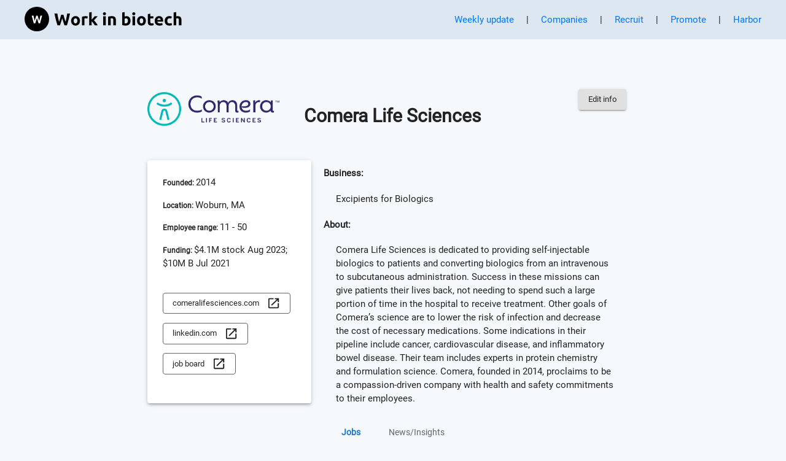

--- FILE ---
content_type: text/html; charset=utf-8
request_url: https://workinbiotech.com/companies/comera-life-sciences
body_size: 20116
content:
<!DOCTYPE html><html lang="en"><head><meta charSet="utf-8"/><meta name="viewport" content="width=device-width, initial-scale=1.0"/><script defer="" data-api="/api/event" data-domain="workinbiotech.com" src="/js/script.js"></script><script>window.plausible = window.plausible || function() { (window.plausible.q = window.plausible.q || []).push(arguments) }</script><title>Comera Life Sciences</title><meta name="description" content="Comera Life Sciences is dedicated to providing self-injectable biologics to patients and converting biologics from an intravenous to subcutaneous administration. Success in these missions can give patients their lives back, not needing to spend such a large portion of time in the hospital to receive treatment. Other goals of Comera’s science are to lower the risk of infection and decrease the cost of necessary medications. Some indications in their pipeline include cancer, cardiovascular disease, and inflammatory bowel disease. Their team includes experts in protein chemistry and formulation science. Comera, founded in 2014, proclaims to be a compassion-driven company with health and safety commitments to their employees. - see description, jobs, team size, funding, office location and more."/><meta name="robots" content="index, follow"/><script type="application/ld+json">{&quot;@context&quot;:&quot;https://schema.org/&quot;,&quot;@type&quot;:&quot;Organization&quot;,&quot;name&quot;:&quot;Comera Life Sciences&quot;,&quot;url&quot;:&quot;https://comeralifesciences.com/&quot;,&quot;logo&quot;:&quot;https://d28ag32sldh69i.cloudfront.net/logos/comera-life-sciences.png&quot;,&quot;sameAs&quot;:[&quot;https://www.linkedin.com/company/comera-life-sciences/about/&quot;]}</script><meta name="next-head-count" content="8"/><meta charSet="utf-8"/><meta name="google" content="notranslate"/><meta name="theme-color" content="#303030"/><link rel="shortcut icon" href="/favicon-32x32.png"/><link rel="stylesheet" href="/fonts/server.css"/><link rel="stylesheet" href="https://d28ag32sldh69i.cloudfront.net/resources/nprogress-dark-spinner.css"/><link rel="preload" as="image" href="https://d28ag32sldh69i.cloudfront.net/resources/AI-cruiter-Greenhouse-screenshot-01-24.png"/><link rel="preload" as="image" href="https://d28ag32sldh69i.cloudfront.net/resources/AI-cruiter-Lever-screenshot-01-24.png"/><link rel="preload" as="image" href="https://d28ag32sldh69i.cloudfront.net/resources/AI-cruiter-JazzHR-screenshot-01-24.png"/><link rel="preload" as="image" href="https://d28ag32sldh69i.cloudfront.net/resources/AI-cruiter-Workable-screenshot-01-24.png"/><link rel="preload" as="image" href="https://d28ag32sldh69i.cloudfront.net/resources/AI-cruiter-Breezy-screenshot-01-24.png"/><style>
              a {
                color: #0077ff;
                text-decoration: none;
                outline: none;
              }
            </style><link rel="preload" href="/_next/static/css/c64a8fd41ce00d67.css" as="style"/><link rel="stylesheet" href="/_next/static/css/c64a8fd41ce00d67.css" data-n-g=""/><noscript data-n-css=""></noscript><script defer="" nomodule="" src="/_next/static/chunks/polyfills-c67a75d1b6f99dc8.js"></script><script src="/_next/static/chunks/webpack-b8eb13e4b959c5a2.js" defer=""></script><script src="/_next/static/chunks/framework-096a9733e9de599d.js" defer=""></script><script src="/_next/static/chunks/main-8fe4aed6b9ad48d5.js" defer=""></script><script src="/_next/static/chunks/pages/_app-e62cde82ffca887d.js" defer=""></script><script src="/_next/static/chunks/75fc9c18-698ae6e5ca0cf16a.js" defer=""></script><script src="/_next/static/chunks/766-c30bc595de6f1516.js" defer=""></script><script src="/_next/static/chunks/918-7a26170c42fef5c4.js" defer=""></script><script src="/_next/static/chunks/123-fe1b8731aa742319.js" defer=""></script><script src="/_next/static/chunks/23-07192bf0c573ef5c.js" defer=""></script><script src="/_next/static/chunks/779-59389df26aa4e5a7.js" defer=""></script><script src="/_next/static/chunks/pages/company-7a69f8e92ab14c56.js" defer=""></script><script src="/_next/static/2zL-DVNG20ufXmaSSv7cF/_buildManifest.js" defer=""></script><script src="/_next/static/2zL-DVNG20ufXmaSSv7cF/_ssgManifest.js" defer=""></script><style data-emotion="css "></style></head><body style="height:100%;min-height:100%;overflow:visible !important"><div id="__next"><style data-emotion="css-global y053wi">html{-webkit-font-smoothing:antialiased;-moz-osx-font-smoothing:grayscale;box-sizing:border-box;-webkit-text-size-adjust:100%;}*,*::before,*::after{box-sizing:inherit;}strong,b{font-weight:700;}body{margin:0;color:#222;font-family:Roboto;font-weight:400;font-size:0.9285714285714286rem;line-height:1.5;background-color:#f6f9fc;}@media print{body{background-color:#fff;}}body::backdrop{background-color:#f6f9fc;}</style><div style="display:flex;min-height:100vh;flex-direction:column;justify-content:space-between;overflow-x:hidden"><style data-emotion="css 1tope5q">.css-1tope5q{box-sizing:border-box;display:-webkit-box;display:-webkit-flex;display:-ms-flexbox;display:flex;-webkit-box-flex-wrap:wrap;-webkit-flex-wrap:wrap;-ms-flex-wrap:wrap;flex-wrap:wrap;width:100%;-webkit-flex-direction:row;-ms-flex-direction:row;flex-direction:row;-webkit-box-pack:space-around;-ms-flex-pack:space-around;-webkit-justify-content:space-around;justify-content:space-around;-webkit-align-items:center;-webkit-box-align:center;-ms-flex-align:center;align-items:center;height:64px;background:#dce7f1;top:0;z-index:1000;}@media (min-width:0px){.css-1tope5q{padding:0px 0px 0px 12px;}}@media (min-width:900px){.css-1tope5q{padding:11px 20px 10px 20px;}}</style><div class="MuiGrid-root MuiGrid-container css-1tope5q"><style data-emotion="css 1wlap5d">.css-1wlap5d{box-sizing:border-box;margin:0;-webkit-flex-direction:row;-ms-flex-direction:row;flex-direction:row;-webkit-flex-basis:83.333333%;-ms-flex-preferred-size:83.333333%;flex-basis:83.333333%;-webkit-box-flex:0;-webkit-flex-grow:0;-ms-flex-positive:0;flex-grow:0;max-width:83.333333%;}@media (min-width:600px){.css-1wlap5d{-webkit-flex-basis:83.333333%;-ms-flex-preferred-size:83.333333%;flex-basis:83.333333%;-webkit-box-flex:0;-webkit-flex-grow:0;-ms-flex-positive:0;flex-grow:0;max-width:83.333333%;}}@media (min-width:900px){.css-1wlap5d{-webkit-flex-basis:25%;-ms-flex-preferred-size:25%;flex-basis:25%;-webkit-box-flex:0;-webkit-flex-grow:0;-ms-flex-positive:0;flex-grow:0;max-width:25%;}}@media (min-width:1200px){.css-1wlap5d{-webkit-flex-basis:25%;-ms-flex-preferred-size:25%;flex-basis:25%;-webkit-box-flex:0;-webkit-flex-grow:0;-ms-flex-positive:0;flex-grow:0;max-width:25%;}}@media (min-width:1536px){.css-1wlap5d{-webkit-flex-basis:25%;-ms-flex-preferred-size:25%;flex-basis:25%;-webkit-box-flex:0;-webkit-flex-grow:0;-ms-flex-positive:0;flex-grow:0;max-width:25%;}}</style><div class="MuiGrid-root MuiGrid-item MuiGrid-grid-xs-10 MuiGrid-grid-md-3 css-1wlap5d"><a href="/"><style data-emotion="css cl0e1e">.css-cl0e1e{cursor:pointer;}@media (min-width:0px){.css-cl0e1e{margin-left:0px;width:220px;height:40px;}}@media (min-width:900px){.css-cl0e1e{margin-left:20px;width:256px;height:40px;}}</style><svg class="MuiBox-root css-cl0e1e" viewBox="0 0 256 40" fill="none" xmlns="http://www.w3.org/2000/svg"><style data-emotion="css r62i3x">.css-r62i3x{fill:#000;}</style><path class="MuiBox-root css-r62i3x" d="M59.5869 13.0309H63.295C63.5198 13.7942 63.7658 14.6544 64.0332 15.6114C64.3044 16.5685 64.5931 17.5585 64.8992 18.5814C65.2053 19.6043 65.5172 20.6272 65.8349 21.6502C66.1487 22.6731 66.4548 23.6224 66.7532 24.4981C66.9973 23.5488 67.2433 22.5162 67.4913 21.4002C67.7432 20.2843 67.9815 19.1316 68.2062 17.9421C68.4271 16.7487 68.646 15.563 68.863 14.3851C69.0761 13.2033 69.2756 12.0642 69.4616 10.9676H73.9776C73.3266 14.203 72.5788 17.4849 71.7341 20.8132C70.8894 24.1416 69.9731 27.3033 68.985 30.2985H64.998C64.347 28.5122 63.7135 26.6388 63.0974 24.6782C62.4852 22.7138 61.8808 20.7474 61.2841 18.779C60.6912 20.7474 60.0965 22.7138 59.4998 24.6782C58.9069 26.6388 58.2851 28.5122 57.6341 30.2985H53.6412C52.6571 27.3033 51.7407 24.1416 50.8921 20.8132C50.0474 17.4849 49.2996 14.203 48.6487 10.9676H53.3622C53.5482 12.0642 53.7536 13.2033 53.9783 14.3851C54.1992 15.563 54.4317 16.7487 54.6758 17.9421C54.916 19.1316 55.162 20.2843 55.4139 21.4002C55.6658 22.5162 55.9215 23.5488 56.1811 24.4981C56.5143 23.5836 56.8398 22.615 57.1575 21.592C57.4752 20.5691 57.7813 19.5462 58.0758 18.5233C58.3742 17.5004 58.6493 16.5162 58.9011 15.5708C59.153 14.6215 59.3816 13.7748 59.5869 13.0309ZM90.2187 22.9346C90.2187 24.0854 90.0502 25.1413 89.7131 26.1022C89.3799 27.0592 88.8975 27.8768 88.2659 28.5549C87.6304 29.2329 86.871 29.758 85.9876 30.1299C85.1041 30.5019 84.1142 30.6879 83.0176 30.6879C81.9405 30.6879 80.9602 30.5019 80.0767 30.1299C79.1933 29.758 78.4358 29.2329 77.8042 28.5549C77.1688 27.8768 76.6747 27.0592 76.3221 26.1022C75.9696 25.1413 75.7933 24.0854 75.7933 22.9346C75.7933 21.78 75.9754 20.728 76.3396 19.7787C76.6999 18.8333 77.2017 18.0254 77.8449 17.3551C78.4842 16.6847 79.2456 16.1636 80.129 15.7916C81.0125 15.4197 81.9753 15.2337 83.0176 15.2337C84.0793 15.2337 85.0518 15.4197 85.9353 15.7916C86.8187 16.1636 87.5762 16.6847 88.2078 17.3551C88.8394 18.0254 89.3314 18.8333 89.684 19.7787C90.0405 20.728 90.2187 21.78 90.2187 22.9346ZM85.976 22.9346C85.976 21.6521 85.7202 20.6427 85.2088 19.9065C84.6973 19.1704 83.9669 18.8023 83.0176 18.8023C82.0683 18.8023 81.3341 19.1704 80.8149 19.9065C80.2957 20.6427 80.036 21.6521 80.036 22.9346C80.036 24.2171 80.2957 25.2343 80.8149 25.9859C81.3341 26.7415 82.0683 27.1193 83.0176 27.1193C83.9669 27.1193 84.6973 26.7415 85.2088 25.9859C85.7202 25.2343 85.976 24.2171 85.976 22.9346ZM102.968 15.873L102.271 19.3079C101.899 19.2149 101.461 19.1161 100.957 19.0115C100.453 18.9108 99.9148 18.8604 99.3413 18.8604C99.0779 18.8604 98.7659 18.8836 98.4056 18.9301C98.0414 18.9766 97.7663 19.027 97.5803 19.0812V30.2985H93.4247V16.4077C94.1686 16.1442 95.0482 15.8962 96.0633 15.6638C97.0746 15.4313 98.2041 15.315 99.4518 15.315C99.6726 15.315 99.9419 15.3305 100.26 15.3615C100.577 15.3887 100.893 15.4255 101.207 15.472C101.525 15.5185 101.841 15.5746 102.154 15.6405C102.472 15.7025 102.743 15.78 102.968 15.873ZM109.353 8.64862V20.9237C109.764 20.4781 110.188 20.0131 110.626 19.5288C111.06 19.0444 111.482 18.5659 111.893 18.0932C112.304 17.6205 112.689 17.1691 113.05 16.739C113.414 16.3128 113.726 15.9408 113.985 15.6231H118.926C117.938 16.7584 116.975 17.8413 116.037 18.872C115.095 19.9065 114.067 20.9721 112.951 22.0686C113.509 22.5723 114.086 23.1729 114.683 23.8704C115.28 24.5678 115.857 25.2885 116.415 26.0324C116.973 26.7764 117.484 27.5203 117.949 28.2643C118.414 29.0082 118.804 29.6863 119.117 30.2985H114.346C114.051 29.8141 113.712 29.2794 113.329 28.6944C112.949 28.1093 112.544 27.5242 112.114 26.9391C111.688 26.3502 111.238 25.7864 110.765 25.2478C110.289 24.7092 109.818 24.254 109.353 23.882V30.2985H105.198V9.31701L109.353 8.64862ZM132.201 15.6231V30.2985H128.046V15.6231H132.201ZM132.591 11.3861C132.591 12.1455 132.345 12.7442 131.853 13.182C131.361 13.6199 130.779 13.8388 130.109 13.8388C129.439 13.8388 128.858 13.6199 128.366 13.182C127.873 12.7442 127.627 12.1455 127.627 11.3861C127.627 10.6228 127.873 10.0222 128.366 9.58436C128.858 9.14652 129.439 8.9276 130.109 8.9276C130.779 8.9276 131.361 9.14652 131.853 9.58436C132.345 10.0222 132.591 10.6228 132.591 11.3861ZM136.108 30.2985V16.1287C136.814 15.9234 137.724 15.7316 138.84 15.5533C139.956 15.379 141.128 15.2918 142.356 15.2918C143.604 15.2918 144.64 15.4545 145.466 15.78C146.295 16.1055 146.952 16.5646 147.436 17.1575C147.92 17.7542 148.263 18.4613 148.465 19.2788C148.67 20.0964 148.773 21.007 148.773 22.0105V30.2985H144.617V22.5162C144.617 21.1755 144.441 20.2262 144.088 19.6683C143.736 19.1103 143.075 18.8313 142.106 18.8313C141.808 18.8313 141.492 18.8449 141.159 18.872C140.822 18.903 140.524 18.9359 140.264 18.9708V30.2985H136.108Z"></path><path class="MuiBox-root css-r62i3x" d="M168.323 22.8474C168.323 20.17 167.337 18.8313 165.365 18.8313C164.934 18.8313 164.51 18.8875 164.092 18.9999C163.673 19.1122 163.334 19.2517 163.075 19.4183V26.9798C163.28 27.0147 163.541 27.0476 163.859 27.0786C164.173 27.1057 164.516 27.1193 164.888 27.1193C166.023 27.1193 166.88 26.7279 167.457 25.9453C168.034 25.1664 168.323 24.1338 168.323 22.8474ZM172.56 22.9637C172.56 24.1338 172.387 25.1936 172.043 26.1429C171.702 27.0922 171.206 27.9 170.555 28.5665C169.904 29.2368 169.104 29.7541 168.154 30.1183C167.205 30.4787 166.126 30.6588 164.917 30.6588C164.413 30.6588 163.888 30.6356 163.342 30.5891C162.792 30.5426 162.251 30.4825 161.72 30.4089C161.193 30.3353 160.688 30.2481 160.203 30.1474C159.719 30.0428 159.291 29.9343 158.919 29.8219V9.31701L163.075 8.64862V15.9602C163.54 15.7548 164.024 15.5959 164.528 15.4836C165.027 15.3712 165.566 15.315 166.143 15.315C167.186 15.315 168.106 15.4971 168.904 15.8614C169.706 16.2256 170.376 16.7409 170.915 17.4074C171.454 18.0777 171.862 18.8836 172.141 19.8252C172.42 20.7629 172.56 21.809 172.56 22.9637ZM179.925 15.6231V30.2985H175.769V15.6231H179.925ZM180.314 11.3861C180.314 12.1455 180.068 12.7442 179.576 13.182C179.084 13.6199 178.503 13.8388 177.832 13.8388C177.162 13.8388 176.581 13.6199 176.089 13.182C175.597 12.7442 175.351 12.1455 175.351 11.3861C175.351 10.6228 175.597 10.0222 176.089 9.58436C176.581 9.14652 177.162 8.9276 177.832 8.9276C178.503 8.9276 179.084 9.14652 179.576 9.58436C180.068 10.0222 180.314 10.6228 180.314 11.3861ZM197.56 22.9346C197.56 24.0854 197.391 25.1413 197.054 26.1022C196.721 27.0592 196.238 27.8768 195.607 28.5549C194.971 29.2329 194.212 29.758 193.329 30.1299C192.445 30.5019 191.455 30.6879 190.359 30.6879C189.281 30.6879 188.301 30.5019 187.418 30.1299C186.534 29.758 185.777 29.2329 185.145 28.5549C184.51 27.8768 184.016 27.0592 183.663 26.1022C183.311 25.1413 183.134 24.0854 183.134 22.9346C183.134 21.78 183.316 20.728 183.681 19.7787C184.041 18.8333 184.543 18.0254 185.186 17.3551C185.825 16.6847 186.587 16.1636 187.47 15.7916C188.353 15.4197 189.316 15.2337 190.359 15.2337C191.42 15.2337 192.393 15.4197 193.276 15.7916C194.16 16.1636 194.917 16.6847 195.549 17.3551C196.18 18.0254 196.672 18.8333 197.025 19.7787C197.382 20.728 197.56 21.78 197.56 22.9346ZM193.317 22.9346C193.317 21.6521 193.061 20.6427 192.55 19.9065C192.038 19.1704 191.308 18.8023 190.359 18.8023C189.409 18.8023 188.675 19.1704 188.156 19.9065C187.637 20.6427 187.377 21.6521 187.377 22.9346C187.377 24.2171 187.637 25.2343 188.156 25.9859C188.675 26.7415 189.409 27.1193 190.359 27.1193C191.308 27.1193 192.038 26.7415 192.55 25.9859C193.061 25.2343 193.317 24.2171 193.317 22.9346ZM200.626 24.3005V11.9673L204.782 11.2989V15.6231H209.774V19.0812H204.782V24.2423C204.782 25.118 204.935 25.8155 205.241 26.3347C205.551 26.8578 206.171 27.1193 207.101 27.1193C207.546 27.1193 208.006 27.0767 208.478 26.9914C208.955 26.9101 209.387 26.7938 209.774 26.6427L210.361 29.88C209.862 30.0854 209.304 30.2617 208.687 30.4089C208.075 30.56 207.322 30.6356 206.427 30.6356C205.295 30.6356 204.358 30.4806 203.614 30.1706C202.87 29.8645 202.273 29.4383 201.823 28.892C201.378 28.3418 201.068 27.6753 200.894 26.8926C200.715 26.1138 200.626 25.2498 200.626 24.3005ZM211.897 23.0741C211.897 21.7722 212.096 20.6331 212.496 19.6566C212.895 18.6802 213.42 17.8665 214.071 17.2156C214.722 16.5646 215.471 16.0706 216.32 15.7335C217.165 15.4003 218.034 15.2337 218.929 15.2337C221.01 15.2337 222.655 15.8711 223.864 17.1458C225.073 18.4206 225.677 20.294 225.677 22.7661C225.677 23.0063 225.668 23.2717 225.648 23.5623C225.633 23.8491 225.615 24.1048 225.596 24.3295H216.163C216.256 25.1858 216.657 25.8639 217.366 26.3637C218.071 26.8674 219.019 27.1193 220.208 27.1193C220.971 27.1193 221.721 27.0495 222.457 26.9101C223.19 26.7706 223.788 26.5981 224.253 26.3928L224.811 29.7696C224.59 29.882 224.294 29.9924 223.922 30.1009C223.55 30.2132 223.135 30.312 222.678 30.3973C222.225 30.4787 221.737 30.5484 221.214 30.6065C220.694 30.6608 220.173 30.6879 219.65 30.6879C218.333 30.6879 217.186 30.4922 216.209 30.1009C215.233 29.7134 214.423 29.1787 213.78 28.4967C213.137 27.8187 212.662 27.0147 212.356 26.0847C212.05 25.1548 211.897 24.1513 211.897 23.0741ZM216.163 21.4816H221.661C221.642 21.129 221.582 20.7861 221.481 20.4529C221.376 20.1158 221.217 19.8174 221.004 19.5578C220.791 19.2982 220.522 19.0851 220.196 18.9185C219.871 18.748 219.466 18.6628 218.982 18.6628C218.517 18.6628 218.118 18.7422 217.784 18.9011C217.447 19.0599 217.168 19.2692 216.948 19.5288C216.723 19.7884 216.55 20.0906 216.43 20.4354C216.31 20.7803 216.221 21.129 216.163 21.4816ZM228.189 22.9637C228.189 21.902 228.362 20.9023 228.706 19.9647C229.051 19.0231 229.549 18.2036 230.2 17.5062C230.851 16.8087 231.642 16.2566 232.571 15.8497C233.501 15.439 234.561 15.2337 235.751 15.2337C236.529 15.2337 237.244 15.3034 237.895 15.4429C238.546 15.5824 239.18 15.7819 239.796 16.0415L238.93 19.3602C238.539 19.213 238.11 19.0832 237.645 18.9708C237.18 18.8584 236.659 18.8023 236.082 18.8023C234.858 18.8023 233.943 19.1839 233.339 19.9472C232.734 20.7105 232.432 21.716 232.432 22.9637C232.432 24.2811 232.715 25.304 233.281 26.0324C233.846 26.757 234.836 27.1193 236.251 27.1193C236.754 27.1193 237.295 27.0728 237.872 26.9798C238.446 26.8868 238.974 26.7376 239.459 26.5323L240.046 29.9381C239.561 30.1396 238.957 30.3159 238.232 30.467C237.508 30.6143 236.708 30.6879 235.832 30.6879C234.495 30.6879 233.343 30.4883 232.374 30.0892C231.405 29.6902 230.611 29.1458 229.991 28.4561C229.367 27.7702 228.91 26.9566 228.619 26.015C228.333 25.0773 228.189 24.0602 228.189 22.9637ZM246.991 30.2985H242.836V9.31701L246.991 8.64862V15.6812C247.27 15.5882 247.629 15.4991 248.066 15.4138C248.504 15.3325 248.927 15.2918 249.333 15.2918C250.527 15.2918 251.519 15.4545 252.309 15.78C253.1 16.1055 253.731 16.5646 254.204 17.1575C254.677 17.7542 255.012 18.4613 255.209 19.2788C255.403 20.0964 255.5 21.007 255.5 22.0105V30.2985H251.344V22.5162C251.344 21.1755 251.172 20.2262 250.827 19.6683C250.482 19.1103 249.845 18.8313 248.915 18.8313C248.543 18.8313 248.194 18.8643 247.869 18.9301C247.543 18.996 247.251 19.0657 246.991 19.1394V30.2985Z"></path><circle class="MuiBox-root css-r62i3x" cx="20" cy="20" r="20"></circle><style data-emotion="css j4aqsr">.css-j4aqsr{fill:white;}</style><path class="MuiBox-root css-j4aqsr" d="M23.8545 23.1331L25.8702 14.3792H28.6475L25.1905 27.0588H22.8467L20.128 18.3518L17.4561 27.0588H15.1123L11.6436 14.3792H14.4209L16.4717 23.0393L19.0733 14.3792H21.2178L23.8545 23.1331Z"></path></svg></a></div><style data-emotion="css 4wuqhd">.css-4wuqhd{box-sizing:border-box;margin:0;-webkit-flex-direction:row;-ms-flex-direction:row;flex-direction:row;-webkit-flex-basis:16.666667%;-ms-flex-preferred-size:16.666667%;flex-basis:16.666667%;-webkit-box-flex:0;-webkit-flex-grow:0;-ms-flex-positive:0;flex-grow:0;max-width:16.666667%;}@media (min-width:600px){.css-4wuqhd{-webkit-flex-basis:16.666667%;-ms-flex-preferred-size:16.666667%;flex-basis:16.666667%;-webkit-box-flex:0;-webkit-flex-grow:0;-ms-flex-positive:0;flex-grow:0;max-width:16.666667%;}}@media (min-width:900px){.css-4wuqhd{-webkit-flex-basis:75%;-ms-flex-preferred-size:75%;flex-basis:75%;-webkit-box-flex:0;-webkit-flex-grow:0;-ms-flex-positive:0;flex-grow:0;max-width:75%;}}@media (min-width:1200px){.css-4wuqhd{-webkit-flex-basis:75%;-ms-flex-preferred-size:75%;flex-basis:75%;-webkit-box-flex:0;-webkit-flex-grow:0;-ms-flex-positive:0;flex-grow:0;max-width:75%;}}@media (min-width:1536px){.css-4wuqhd{-webkit-flex-basis:75%;-ms-flex-preferred-size:75%;flex-basis:75%;-webkit-box-flex:0;-webkit-flex-grow:0;-ms-flex-positive:0;flex-grow:0;max-width:75%;}}</style><div class="MuiGrid-root MuiGrid-item MuiGrid-grid-xs-2 MuiGrid-grid-md-9 css-4wuqhd" style="text-align:right"><style data-emotion="css d47f85">@media (min-width:0px){.css-d47f85{display:block;}}@media (min-width:900px){.css-d47f85{display:none;}}</style><div class="MuiBox-root css-d47f85"><style data-emotion="css vnjz4i">.css-vnjz4i{-webkit-user-select:none;-moz-user-select:none;-ms-user-select:none;user-select:none;width:1em;height:1em;display:inline-block;fill:currentColor;-webkit-flex-shrink:0;-ms-flex-negative:0;flex-shrink:0;-webkit-transition:fill 200ms cubic-bezier(0.4, 0, 0.2, 1) 0ms;transition:fill 200ms cubic-bezier(0.4, 0, 0.2, 1) 0ms;font-size:1.3928571428571428rem;}</style><svg class="MuiSvgIcon-root MuiSvgIcon-fontSizeMedium css-vnjz4i" focusable="false" aria-hidden="true" viewBox="0 0 24 24" data-testid="MenuIcon" style="margin-right:10px"><path d="M3 18h18v-2H3zm0-5h18v-2H3zm0-7v2h18V6z"></path></svg><style data-emotion="css a3xyjy">.css-a3xyjy{z-index:1200;}</style></div><style data-emotion="css 1n5g5em">.css-1n5g5em{margin-top:-5px;}@media (min-width:0px){.css-1n5g5em{display:none;}}@media (min-width:900px){.css-1n5g5em{display:block;}}</style><div class="MuiBox-root css-1n5g5em" id="main-navigation"><a style="margin:10px 20px;cursor:pointer">Weekly update</a>|<a style="border-bottom:none;padding-bottom:0px;margin:10px 20px" href="/companies">Companies</a>|<a style="border-bottom:none;padding-bottom:0px;margin:10px 20px" href="/recruit">Recruit</a>|<a style="border-bottom:none;padding-bottom:0px;margin:10px 20px" href="/promote">Promote</a>|<a style="margin:10px 20px" href="https://findharbor.com" target="_blank" rel="noopener noreferrer">Harbor</a></div></div></div><style data-emotion="css 1wxaqej">.css-1wxaqej{box-sizing:border-box;margin:0;-webkit-flex-direction:row;-ms-flex-direction:row;flex-direction:row;}</style><div class="MuiGrid-root MuiGrid-item MuiGrid-grid-xs-12 MuiGrid-grid-sm-12 css-1wxaqej"><div style="min-height:100%"><style data-emotion="css ftqqdt">.css-ftqqdt{padding:1px 10px 5px 10px;}@media (min-width:0px){.css-ftqqdt{margin:25px 2%;}}@media (min-width:900px){.css-ftqqdt{margin:60px 18%;}}</style><div class="MuiBox-root css-ftqqdt"><div style="text-align:left;display:inline-flex"><style data-emotion="css ym9dbp">.css-ym9dbp{max-width:100%;height:auto;width:auto;image-rendering:-webkit-optimize-contrast;margin-top:25px;max-height:55px;}</style><img class="MuiBox-root css-ym9dbp" src="https://d28ag32sldh69i.cloudfront.net/logos/comera-life-sciences.png" alt="Comera Life Sciences"/></div><h1 style="display:inline-flex;margin-left:40px;vertical-align:super">Comera Life Sciences</h1> <style data-emotion="css cs1xhu">.css-cs1xhu{text-transform:none;font-family:Roboto;font-weight:500;font-size:0.8125rem;line-height:1.75;min-width:64px;padding:6px 16px;border-radius:4px;-webkit-transition:background-color 250ms cubic-bezier(0.4, 0, 0.2, 1) 0ms,box-shadow 250ms cubic-bezier(0.4, 0, 0.2, 1) 0ms,border-color 250ms cubic-bezier(0.4, 0, 0.2, 1) 0ms,color 250ms cubic-bezier(0.4, 0, 0.2, 1) 0ms;transition:background-color 250ms cubic-bezier(0.4, 0, 0.2, 1) 0ms,box-shadow 250ms cubic-bezier(0.4, 0, 0.2, 1) 0ms,border-color 250ms cubic-bezier(0.4, 0, 0.2, 1) 0ms,color 250ms cubic-bezier(0.4, 0, 0.2, 1) 0ms;color:inherit;background-color:#e0e0e0;box-shadow:0px 3px 1px -2px rgba(0,0,0,0.2),0px 2px 2px 0px rgba(0,0,0,0.14),0px 1px 5px 0px rgba(0,0,0,0.12);border-color:currentColor;float:right;}.css-cs1xhu:hover{-webkit-text-decoration:none;text-decoration:none;background-color:#f5f5f5;box-shadow:0px 2px 4px -1px rgba(0,0,0,0.2),0px 4px 5px 0px rgba(0,0,0,0.14),0px 1px 10px 0px rgba(0,0,0,0.12);}@media (hover: none){.css-cs1xhu:hover{box-shadow:0px 3px 1px -2px rgba(0,0,0,0.2),0px 2px 2px 0px rgba(0,0,0,0.14),0px 1px 5px 0px rgba(0,0,0,0.12);background-color:#e0e0e0;}}.css-cs1xhu:active{box-shadow:0px 5px 5px -3px rgba(0,0,0,0.2),0px 8px 10px 1px rgba(0,0,0,0.14),0px 3px 14px 2px rgba(0,0,0,0.12);}.css-cs1xhu.Mui-focusVisible{box-shadow:0px 3px 5px -1px rgba(0,0,0,0.2),0px 6px 10px 0px rgba(0,0,0,0.14),0px 1px 18px 0px rgba(0,0,0,0.12);}.css-cs1xhu.Mui-disabled{color:rgba(0, 0, 0, 0.26);box-shadow:none;background-color:rgba(0, 0, 0, 0.12);}@media (min-width:0px){.css-cs1xhu{margin-right:25px;margin-top:0px;}}@media (min-width:900px){.css-cs1xhu{margin-right:20px;margin-top:20px;}}</style><style data-emotion="css m2m0jc">.css-m2m0jc{display:-webkit-inline-box;display:-webkit-inline-flex;display:-ms-inline-flexbox;display:inline-flex;-webkit-align-items:center;-webkit-box-align:center;-ms-flex-align:center;align-items:center;-webkit-box-pack:center;-ms-flex-pack:center;-webkit-justify-content:center;justify-content:center;position:relative;box-sizing:border-box;-webkit-tap-highlight-color:transparent;background-color:transparent;outline:0;border:0;margin:0;border-radius:0;padding:0;cursor:pointer;-webkit-user-select:none;-moz-user-select:none;-ms-user-select:none;user-select:none;vertical-align:middle;-moz-appearance:none;-webkit-appearance:none;-webkit-text-decoration:none;text-decoration:none;color:inherit;text-transform:none;font-family:Roboto;font-weight:500;font-size:0.8125rem;line-height:1.75;min-width:64px;padding:6px 16px;border-radius:4px;-webkit-transition:background-color 250ms cubic-bezier(0.4, 0, 0.2, 1) 0ms,box-shadow 250ms cubic-bezier(0.4, 0, 0.2, 1) 0ms,border-color 250ms cubic-bezier(0.4, 0, 0.2, 1) 0ms,color 250ms cubic-bezier(0.4, 0, 0.2, 1) 0ms;transition:background-color 250ms cubic-bezier(0.4, 0, 0.2, 1) 0ms,box-shadow 250ms cubic-bezier(0.4, 0, 0.2, 1) 0ms,border-color 250ms cubic-bezier(0.4, 0, 0.2, 1) 0ms,color 250ms cubic-bezier(0.4, 0, 0.2, 1) 0ms;color:inherit;background-color:#e0e0e0;box-shadow:0px 3px 1px -2px rgba(0,0,0,0.2),0px 2px 2px 0px rgba(0,0,0,0.14),0px 1px 5px 0px rgba(0,0,0,0.12);border-color:currentColor;float:right;}.css-m2m0jc::-moz-focus-inner{border-style:none;}.css-m2m0jc.Mui-disabled{pointer-events:none;cursor:default;}@media print{.css-m2m0jc{-webkit-print-color-adjust:exact;color-adjust:exact;}}.css-m2m0jc:hover{-webkit-text-decoration:none;text-decoration:none;background-color:#f5f5f5;box-shadow:0px 2px 4px -1px rgba(0,0,0,0.2),0px 4px 5px 0px rgba(0,0,0,0.14),0px 1px 10px 0px rgba(0,0,0,0.12);}@media (hover: none){.css-m2m0jc:hover{box-shadow:0px 3px 1px -2px rgba(0,0,0,0.2),0px 2px 2px 0px rgba(0,0,0,0.14),0px 1px 5px 0px rgba(0,0,0,0.12);background-color:#e0e0e0;}}.css-m2m0jc:active{box-shadow:0px 5px 5px -3px rgba(0,0,0,0.2),0px 8px 10px 1px rgba(0,0,0,0.14),0px 3px 14px 2px rgba(0,0,0,0.12);}.css-m2m0jc.Mui-focusVisible{box-shadow:0px 3px 5px -1px rgba(0,0,0,0.2),0px 6px 10px 0px rgba(0,0,0,0.14),0px 1px 18px 0px rgba(0,0,0,0.12);}.css-m2m0jc.Mui-disabled{color:rgba(0, 0, 0, 0.26);box-shadow:none;background-color:rgba(0, 0, 0, 0.12);}@media (min-width:0px){.css-m2m0jc{margin-right:25px;margin-top:0px;}}@media (min-width:900px){.css-m2m0jc{margin-right:20px;margin-top:20px;}}</style><a class="MuiButtonBase-root MuiButton-root MuiButton-contained MuiButton-containedInherit MuiButton-sizeMedium MuiButton-containedSizeMedium MuiButton-colorInherit MuiButton-root MuiButton-contained MuiButton-containedInherit MuiButton-sizeMedium MuiButton-containedSizeMedium MuiButton-colorInherit css-m2m0jc" tabindex="0" href="https://app.workinbiotech.com/login" target="_blank">Edit info</a><style data-emotion="css d8mwtc">.css-d8mwtc{box-sizing:border-box;display:-webkit-box;display:-webkit-flex;display:-ms-flexbox;display:flex;-webkit-box-flex-wrap:wrap;-webkit-flex-wrap:wrap;-ms-flex-wrap:wrap;flex-wrap:wrap;width:100%;-webkit-flex-direction:row;-ms-flex-direction:row;flex-direction:row;-webkit-box-pack:justify;-webkit-justify-content:space-between;justify-content:space-between;-webkit-align-items:start;-webkit-box-align:start;-ms-flex-align:start;align-items:start;}</style><div class="MuiGrid-root MuiGrid-container css-d8mwtc" style="width:100%;height:100%;max-width:100%"><style data-emotion="css ehbq38">.css-ehbq38{box-sizing:border-box;margin:0;-webkit-flex-direction:row;-ms-flex-direction:row;flex-direction:row;-webkit-flex-basis:100%;-ms-flex-preferred-size:100%;flex-basis:100%;-webkit-box-flex:0;-webkit-flex-grow:0;-ms-flex-positive:0;flex-grow:0;max-width:100%;}@media (min-width:600px){.css-ehbq38{-webkit-flex-basis:100%;-ms-flex-preferred-size:100%;flex-basis:100%;-webkit-box-flex:0;-webkit-flex-grow:0;-ms-flex-positive:0;flex-grow:0;max-width:100%;}}@media (min-width:900px){.css-ehbq38{-webkit-flex-basis:100%;-ms-flex-preferred-size:100%;flex-basis:100%;-webkit-box-flex:0;-webkit-flex-grow:0;-ms-flex-positive:0;flex-grow:0;max-width:100%;}}@media (min-width:1200px){.css-ehbq38{-webkit-flex-basis:33.333333%;-ms-flex-preferred-size:33.333333%;flex-basis:33.333333%;-webkit-box-flex:0;-webkit-flex-grow:0;-ms-flex-positive:0;flex-grow:0;max-width:33.333333%;}}@media (min-width:1536px){.css-ehbq38{-webkit-flex-basis:33.333333%;-ms-flex-preferred-size:33.333333%;flex-basis:33.333333%;-webkit-box-flex:0;-webkit-flex-grow:0;-ms-flex-positive:0;flex-grow:0;max-width:33.333333%;}}@media (min-width:0px){.css-ehbq38{margin:25px;}}@media (min-width:900px){.css-ehbq38{margin:30px 0px 25px 0px;}}</style><div class="MuiGrid-root MuiGrid-item MuiGrid-grid-xs-12 MuiGrid-grid-sm-12 MuiGrid-grid-md-12 MuiGrid-grid-lg-4 css-ehbq38"><style data-emotion="css 144e6ud">.css-144e6ud{background-color:#fff;color:#222;-webkit-transition:box-shadow 300ms cubic-bezier(0.4, 0, 0.2, 1) 0ms;transition:box-shadow 300ms cubic-bezier(0.4, 0, 0.2, 1) 0ms;border-radius:4px;box-shadow:0px 3px 3px -2px rgba(0,0,0,0.2),0px 3px 4px 0px rgba(0,0,0,0.14),0px 1px 8px 0px rgba(0,0,0,0.12);}</style><div class="MuiPaper-root MuiPaper-elevation MuiPaper-rounded MuiPaper-elevation3 css-144e6ud" style="padding:10px 25px"><ul style="margin:0;padding:0;list-style:none;word-break:break-word"><p></p><li><b style="font-size:12px">Founded: </b>2014</li><p></p><li><b style="font-size:12px">Location: </b>Woburn, MA</li><p></p><li><b style="font-size:12px">Employee range: </b>11 - 50</li><p></p><p></p><p></p><p></p><p></p><li><b style="font-size:12px">Funding: </b>$4.1M stock Aug 2023; $10M B Jul 2021</li><p></p><p></p></ul><p></p><br/><style data-emotion="css 8jua70">.css-8jua70{text-transform:none;font-family:Roboto;font-weight:500;font-size:0.8125rem;line-height:1.75;min-width:64px;padding:5px 15px;border-radius:4px;-webkit-transition:background-color 250ms cubic-bezier(0.4, 0, 0.2, 1) 0ms,box-shadow 250ms cubic-bezier(0.4, 0, 0.2, 1) 0ms,border-color 250ms cubic-bezier(0.4, 0, 0.2, 1) 0ms,color 250ms cubic-bezier(0.4, 0, 0.2, 1) 0ms;transition:background-color 250ms cubic-bezier(0.4, 0, 0.2, 1) 0ms,box-shadow 250ms cubic-bezier(0.4, 0, 0.2, 1) 0ms,border-color 250ms cubic-bezier(0.4, 0, 0.2, 1) 0ms,color 250ms cubic-bezier(0.4, 0, 0.2, 1) 0ms;border:1px solid rgba(25, 118, 210, 0.5);color:#1976d2;}.css-8jua70:hover{-webkit-text-decoration:none;text-decoration:none;background-color:rgba(25, 118, 210, 0.04);border:1px solid #1976d2;}@media (hover: none){.css-8jua70:hover{background-color:transparent;}}.css-8jua70.Mui-disabled{color:rgba(0, 0, 0, 0.26);border:1px solid rgba(0, 0, 0, 0.12);}</style><style data-emotion="css 1q9ezdd">.css-1q9ezdd{display:-webkit-inline-box;display:-webkit-inline-flex;display:-ms-inline-flexbox;display:inline-flex;-webkit-align-items:center;-webkit-box-align:center;-ms-flex-align:center;align-items:center;-webkit-box-pack:center;-ms-flex-pack:center;-webkit-justify-content:center;justify-content:center;position:relative;box-sizing:border-box;-webkit-tap-highlight-color:transparent;background-color:transparent;outline:0;border:0;margin:0;border-radius:0;padding:0;cursor:pointer;-webkit-user-select:none;-moz-user-select:none;-ms-user-select:none;user-select:none;vertical-align:middle;-moz-appearance:none;-webkit-appearance:none;-webkit-text-decoration:none;text-decoration:none;color:inherit;text-transform:none;font-family:Roboto;font-weight:500;font-size:0.8125rem;line-height:1.75;min-width:64px;padding:5px 15px;border-radius:4px;-webkit-transition:background-color 250ms cubic-bezier(0.4, 0, 0.2, 1) 0ms,box-shadow 250ms cubic-bezier(0.4, 0, 0.2, 1) 0ms,border-color 250ms cubic-bezier(0.4, 0, 0.2, 1) 0ms,color 250ms cubic-bezier(0.4, 0, 0.2, 1) 0ms;transition:background-color 250ms cubic-bezier(0.4, 0, 0.2, 1) 0ms,box-shadow 250ms cubic-bezier(0.4, 0, 0.2, 1) 0ms,border-color 250ms cubic-bezier(0.4, 0, 0.2, 1) 0ms,color 250ms cubic-bezier(0.4, 0, 0.2, 1) 0ms;border:1px solid rgba(25, 118, 210, 0.5);color:#1976d2;}.css-1q9ezdd::-moz-focus-inner{border-style:none;}.css-1q9ezdd.Mui-disabled{pointer-events:none;cursor:default;}@media print{.css-1q9ezdd{-webkit-print-color-adjust:exact;color-adjust:exact;}}.css-1q9ezdd:hover{-webkit-text-decoration:none;text-decoration:none;background-color:rgba(25, 118, 210, 0.04);border:1px solid #1976d2;}@media (hover: none){.css-1q9ezdd:hover{background-color:transparent;}}.css-1q9ezdd.Mui-disabled{color:rgba(0, 0, 0, 0.26);border:1px solid rgba(0, 0, 0, 0.12);}</style><a class="MuiButtonBase-root MuiButton-root MuiButton-outlined MuiButton-outlinedPrimary MuiButton-sizeMedium MuiButton-outlinedSizeMedium MuiButton-colorPrimary MuiButton-root MuiButton-outlined MuiButton-outlinedPrimary MuiButton-sizeMedium MuiButton-outlinedSizeMedium MuiButton-colorPrimary css-1q9ezdd" tabindex="0" href="https://comeralifesciences.com/" target="_blank" rel="noopener noreferrer" style="color:#222;border:1px solid #666">comeralifesciences.com<!-- --> <svg class="MuiSvgIcon-root MuiSvgIcon-fontSizeMedium css-vnjz4i" focusable="false" aria-hidden="true" viewBox="0 0 24 24" data-testid="OpenInNewIcon" style="margin-left:12px"><path d="M19 19H5V5h7V3H5c-1.11 0-2 .9-2 2v14c0 1.1.89 2 2 2h14c1.1 0 2-.9 2-2v-7h-2zM14 3v2h3.59l-9.83 9.83 1.41 1.41L19 6.41V10h2V3z"></path></svg></a><p></p><a class="MuiButtonBase-root MuiButton-root MuiButton-outlined MuiButton-outlinedPrimary MuiButton-sizeMedium MuiButton-outlinedSizeMedium MuiButton-colorPrimary MuiButton-root MuiButton-outlined MuiButton-outlinedPrimary MuiButton-sizeMedium MuiButton-outlinedSizeMedium MuiButton-colorPrimary css-1q9ezdd" tabindex="0" href="https://www.linkedin.com/company/comera-life-sciences/about/" target="_blank" rel="noopener noreferrer" style="color:#222;border:1px solid #666">linkedin.com <svg class="MuiSvgIcon-root MuiSvgIcon-fontSizeMedium css-vnjz4i" focusable="false" aria-hidden="true" viewBox="0 0 24 24" data-testid="OpenInNewIcon" style="margin-left:12px"><path d="M19 19H5V5h7V3H5c-1.11 0-2 .9-2 2v14c0 1.1.89 2 2 2h14c1.1 0 2-.9 2-2v-7h-2zM14 3v2h3.59l-9.83 9.83 1.41 1.41L19 6.41V10h2V3z"></path></svg> </a><p></p><a class="MuiButtonBase-root MuiButton-root MuiButton-outlined MuiButton-outlinedPrimary MuiButton-sizeMedium MuiButton-outlinedSizeMedium MuiButton-colorPrimary MuiButton-root MuiButton-outlined MuiButton-outlinedPrimary MuiButton-sizeMedium MuiButton-outlinedSizeMedium MuiButton-colorPrimary css-1q9ezdd" tabindex="0" href="https://comeralifesciences.com/careers" target="_blank" rel="noopener noreferrer" style="color:#222;border:1px solid #666">job board <svg class="MuiSvgIcon-root MuiSvgIcon-fontSizeMedium css-vnjz4i" focusable="false" aria-hidden="true" viewBox="0 0 24 24" data-testid="OpenInNewIcon" style="margin-left:12px"><path d="M19 19H5V5h7V3H5c-1.11 0-2 .9-2 2v14c0 1.1.89 2 2 2h14c1.1 0 2-.9 2-2v-7h-2zM14 3v2h3.59l-9.83 9.83 1.41 1.41L19 6.41V10h2V3z"></path></svg> </a><p></p><br/></div></div><style data-emotion="css 91vthk">.css-91vthk{box-sizing:border-box;margin:0;-webkit-flex-direction:row;-ms-flex-direction:row;flex-direction:row;-webkit-flex-basis:100%;-ms-flex-preferred-size:100%;flex-basis:100%;-webkit-box-flex:0;-webkit-flex-grow:0;-ms-flex-positive:0;flex-grow:0;max-width:100%;}@media (min-width:600px){.css-91vthk{-webkit-flex-basis:100%;-ms-flex-preferred-size:100%;flex-basis:100%;-webkit-box-flex:0;-webkit-flex-grow:0;-ms-flex-positive:0;flex-grow:0;max-width:100%;}}@media (min-width:900px){.css-91vthk{-webkit-flex-basis:100%;-ms-flex-preferred-size:100%;flex-basis:100%;-webkit-box-flex:0;-webkit-flex-grow:0;-ms-flex-positive:0;flex-grow:0;max-width:100%;}}@media (min-width:1200px){.css-91vthk{-webkit-flex-basis:66.666667%;-ms-flex-preferred-size:66.666667%;flex-basis:66.666667%;-webkit-box-flex:0;-webkit-flex-grow:0;-ms-flex-positive:0;flex-grow:0;max-width:66.666667%;}}@media (min-width:1536px){.css-91vthk{-webkit-flex-basis:66.666667%;-ms-flex-preferred-size:66.666667%;flex-basis:66.666667%;-webkit-box-flex:0;-webkit-flex-grow:0;-ms-flex-positive:0;flex-grow:0;max-width:66.666667%;}}@media (min-width:0px){.css-91vthk{padding:25px;}}@media (min-width:900px){.css-91vthk{padding:20px;}}</style><div class="MuiGrid-root MuiGrid-item MuiGrid-grid-xs-12 MuiGrid-grid-sm-12 MuiGrid-grid-md-12 MuiGrid-grid-lg-8 css-91vthk"><h4 style="margin-top:20px">Business:</h4> <div style="overflow-wrap:break-word;margin:0px 20px">Excipients for Biologics</div><h4 style="margin-top:20px">About:</h4> <div style="overflow-wrap:break-word;margin:0px 20px;min-height:180px">Comera Life Sciences is dedicated to providing self-injectable biologics to patients and converting biologics from an intravenous to subcutaneous administration. Success in these missions can give patients their lives back, not needing to spend such a large portion of time in the hospital to receive treatment. Other goals of Comera’s science are to lower the risk of infection and decrease the cost of necessary medications. Some indications in their pipeline include cancer, cardiovascular disease, and inflammatory bowel disease. Their team includes experts in protein chemistry and formulation science. Comera, founded in 2014, proclaims to be a compassion-driven company with health and safety commitments to their employees.</div><p></p><div style="margin-top:20px"><style data-emotion="css orq8zk">.css-orq8zk{overflow:hidden;min-height:48px;-webkit-overflow-scrolling:touch;display:-webkit-box;display:-webkit-flex;display:-ms-flexbox;display:flex;}@media (max-width:599.95px){.css-orq8zk .MuiTabs-scrollButtons{display:none;}}</style><div class="MuiTabs-root css-orq8zk"><style data-emotion="css 1anid1y">.css-1anid1y{position:relative;display:inline-block;-webkit-flex:1 1 auto;-ms-flex:1 1 auto;flex:1 1 auto;white-space:nowrap;overflow-x:hidden;width:100%;}</style><div class="MuiTabs-scroller MuiTabs-fixed css-1anid1y" style="overflow:hidden;margin-bottom:0"><style data-emotion="css k008qs">.css-k008qs{display:-webkit-box;display:-webkit-flex;display:-ms-flexbox;display:flex;}</style><div class="MuiTabs-flexContainer css-k008qs" role="tablist"><style data-emotion="css mvl2e3">.css-mvl2e3{text-transform:none;font-family:Roboto;font-weight:500;font-size:0.8125rem;line-height:1.25;max-width:360px;min-width:90px;position:relative;min-height:48px;-webkit-flex-shrink:0;-ms-flex-negative:0;flex-shrink:0;padding:12px 16px;overflow:hidden;white-space:normal;text-align:center;-webkit-flex-direction:column;-ms-flex-direction:column;flex-direction:column;color:rgba(0, 0, 0, 0.6);font-size:14px;font-weight:700;}.css-mvl2e3.Mui-selected{color:#1976d2;}.css-mvl2e3.Mui-disabled{color:rgba(0, 0, 0, 0.38);}</style><style data-emotion="css 1qvwxz2">.css-1qvwxz2{display:-webkit-inline-box;display:-webkit-inline-flex;display:-ms-inline-flexbox;display:inline-flex;-webkit-align-items:center;-webkit-box-align:center;-ms-flex-align:center;align-items:center;-webkit-box-pack:center;-ms-flex-pack:center;-webkit-justify-content:center;justify-content:center;position:relative;box-sizing:border-box;-webkit-tap-highlight-color:transparent;background-color:transparent;outline:0;border:0;margin:0;border-radius:0;padding:0;cursor:pointer;-webkit-user-select:none;-moz-user-select:none;-ms-user-select:none;user-select:none;vertical-align:middle;-moz-appearance:none;-webkit-appearance:none;-webkit-text-decoration:none;text-decoration:none;color:inherit;text-transform:none;font-family:Roboto;font-weight:500;font-size:0.8125rem;line-height:1.25;max-width:360px;min-width:90px;position:relative;min-height:48px;-webkit-flex-shrink:0;-ms-flex-negative:0;flex-shrink:0;padding:12px 16px;overflow:hidden;white-space:normal;text-align:center;-webkit-flex-direction:column;-ms-flex-direction:column;flex-direction:column;color:rgba(0, 0, 0, 0.6);font-size:14px;font-weight:700;}.css-1qvwxz2::-moz-focus-inner{border-style:none;}.css-1qvwxz2.Mui-disabled{pointer-events:none;cursor:default;}@media print{.css-1qvwxz2{-webkit-print-color-adjust:exact;color-adjust:exact;}}.css-1qvwxz2.Mui-selected{color:#1976d2;}.css-1qvwxz2.Mui-disabled{color:rgba(0, 0, 0, 0.38);}</style><button class="MuiButtonBase-root MuiTab-root MuiTab-textColorPrimary Mui-selected css-1qvwxz2" tabindex="0" type="button" role="tab" aria-selected="true" id="simple-tab-0" aria-controls="simple-tabpanel-0">Jobs<style data-emotion="css ttwr4n">.css-ttwr4n{position:absolute;height:2px;bottom:0;width:100%;-webkit-transition:all 300ms cubic-bezier(0.4, 0, 0.2, 1) 0ms;transition:all 300ms cubic-bezier(0.4, 0, 0.2, 1) 0ms;background-color:#1976d2;}</style><span class="MuiTabs-indicator css-ttwr4n"></span></button><style data-emotion="css l6dwv">.css-l6dwv{text-transform:none;font-family:Roboto;font-weight:500;font-size:0.8125rem;line-height:1.25;max-width:360px;min-width:90px;position:relative;min-height:48px;-webkit-flex-shrink:0;-ms-flex-negative:0;flex-shrink:0;padding:12px 16px;overflow:hidden;white-space:normal;text-align:center;-webkit-flex-direction:column;-ms-flex-direction:column;flex-direction:column;color:rgba(0, 0, 0, 0.6);font-size:14px;font-weight:normal;}.css-l6dwv.Mui-selected{color:#1976d2;}.css-l6dwv.Mui-disabled{color:rgba(0, 0, 0, 0.38);}</style><style data-emotion="css 3c567g">.css-3c567g{display:-webkit-inline-box;display:-webkit-inline-flex;display:-ms-inline-flexbox;display:inline-flex;-webkit-align-items:center;-webkit-box-align:center;-ms-flex-align:center;align-items:center;-webkit-box-pack:center;-ms-flex-pack:center;-webkit-justify-content:center;justify-content:center;position:relative;box-sizing:border-box;-webkit-tap-highlight-color:transparent;background-color:transparent;outline:0;border:0;margin:0;border-radius:0;padding:0;cursor:pointer;-webkit-user-select:none;-moz-user-select:none;-ms-user-select:none;user-select:none;vertical-align:middle;-moz-appearance:none;-webkit-appearance:none;-webkit-text-decoration:none;text-decoration:none;color:inherit;text-transform:none;font-family:Roboto;font-weight:500;font-size:0.8125rem;line-height:1.25;max-width:360px;min-width:90px;position:relative;min-height:48px;-webkit-flex-shrink:0;-ms-flex-negative:0;flex-shrink:0;padding:12px 16px;overflow:hidden;white-space:normal;text-align:center;-webkit-flex-direction:column;-ms-flex-direction:column;flex-direction:column;color:rgba(0, 0, 0, 0.6);font-size:14px;font-weight:normal;}.css-3c567g::-moz-focus-inner{border-style:none;}.css-3c567g.Mui-disabled{pointer-events:none;cursor:default;}@media print{.css-3c567g{-webkit-print-color-adjust:exact;color-adjust:exact;}}.css-3c567g.Mui-selected{color:#1976d2;}.css-3c567g.Mui-disabled{color:rgba(0, 0, 0, 0.38);}</style><button class="MuiButtonBase-root MuiTab-root MuiTab-textColorPrimary css-3c567g" tabindex="-1" type="button" role="tab" aria-selected="false" id="simple-tab-1" aria-controls="simple-tabpanel-1">News/Insights</button></div></div></div><style data-emotion="css 1xaekgw">.css-1xaekgw{margin-top:20px;}</style><div class="MuiBox-root css-1xaekgw"><style data-emotion="css foot4j">.css-foot4j{text-transform:none;font-family:Roboto;font-weight:500;font-size:0.8125rem;line-height:1.75;min-width:64px;padding:6px 16px;border-radius:4px;-webkit-transition:background-color 250ms cubic-bezier(0.4, 0, 0.2, 1) 0ms,box-shadow 250ms cubic-bezier(0.4, 0, 0.2, 1) 0ms,border-color 250ms cubic-bezier(0.4, 0, 0.2, 1) 0ms,color 250ms cubic-bezier(0.4, 0, 0.2, 1) 0ms;transition:background-color 250ms cubic-bezier(0.4, 0, 0.2, 1) 0ms,box-shadow 250ms cubic-bezier(0.4, 0, 0.2, 1) 0ms,border-color 250ms cubic-bezier(0.4, 0, 0.2, 1) 0ms,color 250ms cubic-bezier(0.4, 0, 0.2, 1) 0ms;color:#fff;background-color:#1976d2;box-shadow:0px 3px 1px -2px rgba(0,0,0,0.2),0px 2px 2px 0px rgba(0,0,0,0.14),0px 1px 5px 0px rgba(0,0,0,0.12);}.css-foot4j:hover{-webkit-text-decoration:none;text-decoration:none;background-color:#1565c0;box-shadow:0px 2px 4px -1px rgba(0,0,0,0.2),0px 4px 5px 0px rgba(0,0,0,0.14),0px 1px 10px 0px rgba(0,0,0,0.12);}@media (hover: none){.css-foot4j:hover{background-color:#1976d2;}}.css-foot4j:active{box-shadow:0px 5px 5px -3px rgba(0,0,0,0.2),0px 8px 10px 1px rgba(0,0,0,0.14),0px 3px 14px 2px rgba(0,0,0,0.12);}.css-foot4j.Mui-focusVisible{box-shadow:0px 3px 5px -1px rgba(0,0,0,0.2),0px 6px 10px 0px rgba(0,0,0,0.14),0px 1px 18px 0px rgba(0,0,0,0.12);}.css-foot4j.Mui-disabled{color:rgba(0, 0, 0, 0.26);box-shadow:none;background-color:rgba(0, 0, 0, 0.12);}</style><style data-emotion="css 1tv7i3p">.css-1tv7i3p{display:-webkit-inline-box;display:-webkit-inline-flex;display:-ms-inline-flexbox;display:inline-flex;-webkit-align-items:center;-webkit-box-align:center;-ms-flex-align:center;align-items:center;-webkit-box-pack:center;-ms-flex-pack:center;-webkit-justify-content:center;justify-content:center;position:relative;box-sizing:border-box;-webkit-tap-highlight-color:transparent;background-color:transparent;outline:0;border:0;margin:0;border-radius:0;padding:0;cursor:pointer;-webkit-user-select:none;-moz-user-select:none;-ms-user-select:none;user-select:none;vertical-align:middle;-moz-appearance:none;-webkit-appearance:none;-webkit-text-decoration:none;text-decoration:none;color:inherit;text-transform:none;font-family:Roboto;font-weight:500;font-size:0.8125rem;line-height:1.75;min-width:64px;padding:6px 16px;border-radius:4px;-webkit-transition:background-color 250ms cubic-bezier(0.4, 0, 0.2, 1) 0ms,box-shadow 250ms cubic-bezier(0.4, 0, 0.2, 1) 0ms,border-color 250ms cubic-bezier(0.4, 0, 0.2, 1) 0ms,color 250ms cubic-bezier(0.4, 0, 0.2, 1) 0ms;transition:background-color 250ms cubic-bezier(0.4, 0, 0.2, 1) 0ms,box-shadow 250ms cubic-bezier(0.4, 0, 0.2, 1) 0ms,border-color 250ms cubic-bezier(0.4, 0, 0.2, 1) 0ms,color 250ms cubic-bezier(0.4, 0, 0.2, 1) 0ms;color:#fff;background-color:#1976d2;box-shadow:0px 3px 1px -2px rgba(0,0,0,0.2),0px 2px 2px 0px rgba(0,0,0,0.14),0px 1px 5px 0px rgba(0,0,0,0.12);}.css-1tv7i3p::-moz-focus-inner{border-style:none;}.css-1tv7i3p.Mui-disabled{pointer-events:none;cursor:default;}@media print{.css-1tv7i3p{-webkit-print-color-adjust:exact;color-adjust:exact;}}.css-1tv7i3p:hover{-webkit-text-decoration:none;text-decoration:none;background-color:#1565c0;box-shadow:0px 2px 4px -1px rgba(0,0,0,0.2),0px 4px 5px 0px rgba(0,0,0,0.14),0px 1px 10px 0px rgba(0,0,0,0.12);}@media (hover: none){.css-1tv7i3p:hover{background-color:#1976d2;}}.css-1tv7i3p:active{box-shadow:0px 5px 5px -3px rgba(0,0,0,0.2),0px 8px 10px 1px rgba(0,0,0,0.14),0px 3px 14px 2px rgba(0,0,0,0.12);}.css-1tv7i3p.Mui-focusVisible{box-shadow:0px 3px 5px -1px rgba(0,0,0,0.2),0px 6px 10px 0px rgba(0,0,0,0.14),0px 1px 18px 0px rgba(0,0,0,0.12);}.css-1tv7i3p.Mui-disabled{color:rgba(0, 0, 0, 0.26);box-shadow:none;background-color:rgba(0, 0, 0, 0.12);}</style><a class="MuiButtonBase-root MuiButton-root MuiButton-contained MuiButton-containedPrimary MuiButton-sizeMedium MuiButton-containedSizeMedium MuiButton-colorPrimary MuiButton-root MuiButton-contained MuiButton-containedPrimary MuiButton-sizeMedium MuiButton-containedSizeMedium MuiButton-colorPrimary css-1tv7i3p" tabindex="0" href="https://workinbiotech.com/promote" target="_blank">Post a job</a><p></p></div></div></div></div></div><p style="margin-bottom:200px"></p></div></div><p></p><br/><style data-emotion="css pjsn1z">.css-pjsn1z{box-sizing:border-box;display:-webkit-box;display:-webkit-flex;display:-ms-flexbox;display:flex;-webkit-box-flex-wrap:wrap;-webkit-flex-wrap:wrap;-ms-flex-wrap:wrap;flex-wrap:wrap;width:100%;-webkit-flex-direction:row;-ms-flex-direction:row;flex-direction:row;-webkit-box-pack:space-around;-ms-flex-pack:space-around;-webkit-justify-content:space-around;justify-content:space-around;background:#dce7f1;display:inherit;}@media (min-width:0px){.css-pjsn1z{-webkit-align-items:center;-webkit-box-align:center;-ms-flex-align:center;align-items:center;padding:20px;}}@media (min-width:900px){.css-pjsn1z{-webkit-align-items:stretch;-webkit-box-align:stretch;-ms-flex-align:stretch;align-items:stretch;padding:30px 10% 30px 25%;}}</style><div class="MuiGrid-root MuiGrid-container css-pjsn1z"><style data-emotion="css iol86l">.css-iol86l{box-sizing:border-box;margin:0;-webkit-flex-direction:row;-ms-flex-direction:row;flex-direction:row;-webkit-flex-basis:100%;-ms-flex-preferred-size:100%;flex-basis:100%;-webkit-box-flex:0;-webkit-flex-grow:0;-ms-flex-positive:0;flex-grow:0;max-width:100%;}@media (min-width:600px){.css-iol86l{-webkit-flex-basis:100%;-ms-flex-preferred-size:100%;flex-basis:100%;-webkit-box-flex:0;-webkit-flex-grow:0;-ms-flex-positive:0;flex-grow:0;max-width:100%;}}@media (min-width:900px){.css-iol86l{-webkit-flex-basis:50%;-ms-flex-preferred-size:50%;flex-basis:50%;-webkit-box-flex:0;-webkit-flex-grow:0;-ms-flex-positive:0;flex-grow:0;max-width:50%;}}@media (min-width:1200px){.css-iol86l{-webkit-flex-basis:50%;-ms-flex-preferred-size:50%;flex-basis:50%;-webkit-box-flex:0;-webkit-flex-grow:0;-ms-flex-positive:0;flex-grow:0;max-width:50%;}}@media (min-width:1536px){.css-iol86l{-webkit-flex-basis:50%;-ms-flex-preferred-size:50%;flex-basis:50%;-webkit-box-flex:0;-webkit-flex-grow:0;-ms-flex-positive:0;flex-grow:0;max-width:50%;}}</style><div class="MuiGrid-root MuiGrid-item MuiGrid-grid-xs-12 MuiGrid-grid-md-6 css-iol86l"><style data-emotion="css rmf3ue">@media (min-width:0px){.css-rmf3ue{margin-top:20px;}}@media (min-width:900px){.css-rmf3ue{margin-top:0px;}}</style><div class="MuiBox-root css-rmf3ue">Main<hr style="width:40px;margin:5px 0px 20px 0px"/><a style="cursor:pointer">Weekly update</a><p style="margin:3px"></p><a href="/companies">Companies</a><p style="margin:3px"></p><a href="/recruit">Recruit</a><p style="margin:3px"></p><a href="/promote">Promote</a><p style="margin:3px"></p><a href="https://findharbor.com" target="_blank" rel="noopener noreferrer">Harbor</a></div></div><div class="MuiGrid-root MuiGrid-item MuiGrid-grid-xs-12 MuiGrid-grid-md-6 css-iol86l"><style data-emotion="css nco2kb">.css-nco2kb{margin-bottom:20px;}@media (min-width:0px){.css-nco2kb{margin-top:20px;}}@media (min-width:900px){.css-nco2kb{margin-top:0px;}}</style><div class="MuiBox-root css-nco2kb"><span>© 2026 Work In Biotech LLC</span><hr style="width:250px;margin:5px 0px 20px 0px"/><a style="cursor:pointer">Personal data</a><p style="margin:3px"></p><a href="/terms">Terms of Service</a><p style="margin:3px"></p><a href="/privacy">Privacy Policy</a><p style="margin:3px"></p>Contact: recruit@workinbiotech.com</div></div></div><style data-emotion="css 1k371a6">@media print{.css-1k371a6{position:absolute!important;}}</style></div></div><script id="__NEXT_DATA__" type="application/json">{"props":{"pageProps":{"isServer":true,"pathname":"/company","company":{"_id":"65382855373f3eef4f2efc21","name":"Comera Life Sciences","vax":"BPG0011590","parent":"","websiteUrl":"https://comeralifesciences.com/","linkedinUrl":"https://www.linkedin.com/company/comera-life-sciences/about/","city":"Woburn","state":"MA","country":"US","genEmail":"info@reformbiologics.com","location":"EN","region":"US","business":"Excipients for Biologics","type1":"BB","type2":"","type3":"","type4":"","type6":"","type7":"","hasHQ":"1","notes":"fka ReForm Biologics","leadLink":"","leadProduct":"","clinicalStage":"","therArea":"","drugNotes":"","drugTypes":"","dateChecked":"","ownership":"U","funding":"$4.1M stock Aug 2023; $10M B Jul 2021","investors":"","ticker":"CMRA","exchange":"NASDAQ","yearFounded":"2014","employeeRange":"11 - 50","format":"FILN@reformbiologics.com","seedComment":"created-new-doc","companySlug":"comera-life-sciences","scriptId":"61e4aeea4555cf5673c67ed3","scriptName":"script-3-rest","description":"Comera Life Sciences is dedicated to providing self-injectable biologics to patients and converting biologics from an intravenous to subcutaneous administration. Success in these missions can give patients their lives back, not needing to spend such a large portion of time in the hospital to receive treatment. Other goals of Comera’s science are to lower the risk of infection and decrease the cost of necessary medications. Some indications in their pipeline include cancer, cardiovascular disease, and inflammatory bowel disease. Their team includes experts in protein chemistry and formulation science. Comera, founded in 2014, proclaims to be a compassion-driven company with health and safety commitments to their employees.","foundationYear":"","fundingRange":"","isArchived":"","jobBoardUrl":"https://comeralifesciences.com/careers","logo":"https://d28ag32sldh69i.cloudfront.net/logos/comera-life-sciences.png","logo_google_drive":"comera-life-sciences.png","rid":"","type5":"","crunchbaseUrl":"https://www.crunchbase.com/organization/reform-biologics","lastNewsScrapedAt":"2025-07-09T01:20:33.735Z"},"jobs":[],"news":[{"_id":"677b4833ae3abfcace0af4e6","createdAt":"2025-01-06T03:04:19.017Z","postedAt":"2022-06-13T16:00:00.000Z","executionIdentifier":"0.9687016355121378_0.7233366094183249","summaryId":"677b4832ae3abfcace0af4e5","companyName":"Comera Life Sciences","source":"crunchbase","link":"http://dlvr.it/SS9vcd","title":" Comera Life Sciences (CMRA) Stock Price Surges Over 240% Today: Details You Should Know ","category":"Science/business updates"},{"_id":"677b4823ae3abfcace0af4cc","createdAt":"2025-01-06T03:04:03.143Z","postedAt":"2023-12-05T16:00:00.000Z","executionIdentifier":"0.9687016355121378_0.7233366094183249","summaryId":"677b4822ae3abfcace0af4cb","companyName":"Comera Life Sciences","source":"crunchbase","link":"https://www.globenewswire.com/en/news-release/2023/12/06/2791765/0/en/Comera-Life-Sciences-Announces-Process-Exploring-Strategic-Alternatives.html","title":" Comera Life Sciences Announces Process Exploring Strategic Alternatives ","category":"Funding-related"},{"_id":"677b4834ae3abfcace0af4e8","createdAt":"2025-01-06T03:04:20.174Z","postedAt":"2021-09-07T16:00:00.000Z","executionIdentifier":"0.9687016355121378_0.7233366094183249","summaryId":"677b4833ae3abfcace0af4e7","companyName":"Comera Life Sciences","source":"crunchbase","link":"https://www.biospace.com/article/releases/reform-biologics-names-industry-veteran-jeff-hackman-as-president-and-chief-executive-officer/","title":" ReForm Biologics Names Industry Veteran Jeff Hackman as President and Chief Executive Officer ","category":"New hires"},{"_id":"677b4805ae3abfcace0af4b9","createdAt":"2025-01-06T03:03:33.146Z","postedAt":"2022-11-04T07:00:00.000Z","executionIdentifier":"0.9687016355121378_0.7233366094183249","summaryId":"677b4804ae3abfcace0af4b8","companyName":"Comera Life Sciences","source":"googleNews","link":"https://news.google.com/rss/articles/[base64]?oc=5","title":"Switching Biologics from IV to SQ Routes - Genetic Engineering \u0026 Biotechnology News","category":"Science/business updates"},{"_id":"677b482aae3abfcace0af4d8","createdAt":"2025-01-06T03:04:10.141Z","postedAt":"2023-02-02T16:00:00.000Z","executionIdentifier":"0.9687016355121378_0.7233366094183249","summaryId":"677b4829ae3abfcace0af4d7","companyName":"Comera Life Sciences","source":"crunchbase","link":"https://www.marketwatch.com/story/stocks-to-watch-rh-comera-life-sciences-jiuzi-holdings-271675467894","title":" Stocks to Watch: RH, Comera Life Sciences, Jiuzi Holdings ","category":"Science/business updates"},{"_id":"677b480dae3abfcace0af4c5","createdAt":"2025-01-06T03:03:41.023Z","postedAt":"2023-08-26T07:00:00.000Z","executionIdentifier":"0.9687016355121378_0.7233366094183249","summaryId":"677b480cae3abfcace0af4c4","companyName":"Comera Life Sciences","source":"googleNews","link":"https://news.google.com/rss/articles/[base64]?oc=5","title":"These Are the ONLY 7 Penny Stocks to Consider in August 2023 - InvestorPlace","category":"Science/business updates"},{"_id":"677b4808ae3abfcace0af4bd","createdAt":"2025-01-06T03:03:36.236Z","postedAt":"2022-11-14T08:00:00.000Z","executionIdentifier":"0.9687016355121378_0.7233366094183249","summaryId":"677b4808ae3abfcace0af4bc","companyName":"Comera Life Sciences","source":"googleNews","link":"https://news.google.com/rss/articles/[base64]?oc=5","title":"Comera Life Sciences names Janice Marie McCourt as chief business officer - MM+M Online","category":"New hires"},{"_id":"677b482fae3abfcace0af4e0","createdAt":"2025-01-06T03:04:15.563Z","postedAt":"2022-08-31T16:00:00.000Z","executionIdentifier":"0.9687016355121378_0.7233366094183249","summaryId":"677b482fae3abfcace0af4df","companyName":"Comera Life Sciences","source":"crunchbase","link":"https://pulse2.com/comera-life-sciences-cmra-stock-why-it-surged-over-35-today/","title":" Comera Life Sciences (CMRA) Stock: Why It Surged Over 35% Today ","category":"Science/business updates"},{"_id":"677b4830ae3abfcace0af4e2","createdAt":"2025-01-06T03:04:16.717Z","postedAt":"2022-06-21T16:00:00.000Z","executionIdentifier":"0.9687016355121378_0.7233366094183249","summaryId":"677b4830ae3abfcace0af4e1","companyName":"Comera Life Sciences","source":"crunchbase","link":"https://www.biospace.com/article/releases/comera-life-sciences-announces-issuance-of-u-s-patent-for-proprietary-excipients-in-sqore-platform/","title":" Comera Life Sciences Announces Issuance of U.S. Patent for Proprietary Excipients in SQore Platform ","category":"Science/business updates"},{"_id":"677b47feae3abfcace0af4af","createdAt":"2025-01-06T03:03:26.902Z","postedAt":"2024-01-04T08:00:00.000Z","executionIdentifier":"0.9687016355121378_0.7233366094183249","summaryId":"677b47feae3abfcace0af4ae","companyName":"Comera Life Sciences","source":"googleNews","link":"https://news.google.com/rss/articles/[base64]?oc=5","title":"Comera Life Sciences Announces Bridge Financing and Exercise of Take Private Option - GlobeNewswire","category":"Funding-related"},{"_id":"682a5c06264422e186654b20","createdAt":"2025-05-18T22:15:34.699Z","postedAt":"2022-04-20T07:00:00.000Z","executionIdentifier":"0.21289547531127107_0.05453105956237958","summaryId":"682a5c06264422e186654b1f","companyName":"Comera Life Sciences","source":"googleNews","link":"https://news.google.com/rss/articles/[base64]?oc=5","title":"Comera inks deal with Intas to reformulate infusion treatments into one-shot self-injections - Drug Delivery Business","category":"Science/business updates"},{"_id":"677b4804ae3abfcace0af4b7","createdAt":"2025-01-06T03:03:32.023Z","postedAt":"2022-04-19T07:00:00.000Z","executionIdentifier":"0.9687016355121378_0.7233366094183249","summaryId":"677b4803ae3abfcace0af4b6","companyName":"Comera Life Sciences","source":"googleNews","link":"https://news.google.com/rss/articles/[base64]?oc=5","title":"Comera Life Sciences and Intas Pharmaceuticals Announce Research Collaboration - Business Wire","category":"Science/business updates"},{"_id":"686dc3bcf2941bf983751568","createdAt":"2025-07-09T01:19:56.082Z","postedAt":"2023-11-09T08:00:00.000Z","executionIdentifier":"0.16407388809156576_0.9531737215030414","summaryId":"686dc3bcf2941bf983751567","companyName":"Comera Life Sciences","source":"googleNews","link":"https://news.google.com/rss/articles/[base64]?oc=5","title":"Comera Life Sciences Reports Financial Results for Third Quarter 2023 and Recent Business Highlights - GlobeNewswire","category":"Science/business updates"},{"_id":"677b4826ae3abfcace0af4d2","createdAt":"2025-01-06T03:04:06.656Z","postedAt":"2023-08-28T16:00:00.000Z","executionIdentifier":"0.9687016355121378_0.7233366094183249","summaryId":"677b4826ae3abfcace0af4d1","companyName":"Comera Life Sciences","source":"crunchbase","link":"https://thefly.com/permalinks/entry.php/id3772184/CMRA-Comera-Life-Sciences-files-to-sell-M-shares-of-common-stock-for-holders","title":" Comera Life Sciences files to sell 27.86M shares of common stock for holders ","category":"Funding-related"},{"_id":"677b4806ae3abfcace0af4bb","createdAt":"2025-01-06T03:03:34.313Z","postedAt":"2022-11-09T08:00:00.000Z","executionIdentifier":"0.9687016355121378_0.7233366094183249","summaryId":"677b4806ae3abfcace0af4ba","companyName":"Comera Life Sciences","source":"googleNews","link":"https://news.google.com/rss/articles/CBMiigFBVV95cUxPNnR4TDBIbjlPSTBLYU5iZmxESGtmVmpkMHJBbEEzMkhMbGtfT2pLWUpSSVJEMFpabFpobEJEVnNrb0V0a3cxSUgtMjhSVDVOSWtwRjF0YnRmVW5aZy1HcmhkV1BOQS1DVG5PUVFsekFiNUFCV3ZJdUVHOERQZWVTSnNsVTJGeEpJc3c?oc=5","title":"Comera Life Sciences Appoints Janice Marie McCourt as Chief Business Officer - Yahoo Finance","category":"New hires"},{"_id":"683b77dbd7c3b04a98f36111","createdAt":"2025-05-31T21:42:51.523Z","postedAt":"2023-09-08T07:00:00.000Z","executionIdentifier":"0.20320660201558494_0.06094031855858528","summaryId":"683b77dbd7c3b04a98f36110","companyName":"Comera Life Sciences","source":"googleNews","link":"https://news.google.com/rss/articles/[base64]?oc=5","title":"Subcutaneous drugs grant a new lease on life to checkpoint inhibitors - Pharmaceutical Technology","category":"Science/business updates"},{"_id":"682a5c05264422e186654b1c","createdAt":"2025-05-18T22:15:33.839Z","postedAt":"2022-11-17T08:00:00.000Z","executionIdentifier":"0.21289547531127107_0.05453105956237958","summaryId":"682a5c05264422e186654b1b","companyName":"Comera Life Sciences","source":"googleNews","link":"https://news.google.com/rss/articles/CBMiigFBVV95cUxNNGtQSHB0SjJieENheXloajFjc2pLa2hRSzlReGlMb0VOd2pZU0JqaWhYZmJTWDE5eTZFTnM5aXBRYjVNaHJLaU00X1QzRTVlNVVtdmI5X1ZfNm5MTHkzZDkzTVNjd093ZWNRalNFQzZHeE10YklPWjd4UG9MSjJLanFtdzVGbTRvV1E?oc=5","title":"Comera Life Sciences to Participate in the Benchmark Company’s Upcoming Discovery One-on-One Investor Conference - Yahoo Sports","category":"Funding-related"},{"_id":"677b4825ae3abfcace0af4d0","createdAt":"2025-01-06T03:04:05.529Z","postedAt":"2023-10-15T16:00:00.000Z","executionIdentifier":"0.9687016355121378_0.7233366094183249","summaryId":"677b4825ae3abfcace0af4cf","companyName":"Comera Life Sciences","source":"crunchbase","link":"https://www.globenewswire.com/en/news-release/2023/10/16/2760620/0/en/Comera-Life-Sciences-Presents-SQore-Platform-Technology-Data-at-PODD-Partnerships-in-Drug-Delivery-Conference.html","title":" Comera Life Sciences Presents SQore™ Platform Technology Data at PODD: Partnerships in Drug Delivery Conference ","category":"Science/business updates"},{"_id":"682a5c05264422e186654b1a","createdAt":"2025-05-18T22:15:33.442Z","postedAt":"2023-08-10T07:00:00.000Z","executionIdentifier":"0.21289547531127107_0.05453105956237958","summaryId":"682a5c05264422e186654b19","companyName":"Comera Life Sciences","source":"googleNews","link":"https://news.google.com/rss/articles/[base64]?oc=5","title":"Comera Life Sciences Reports Financial Results for Second Quarter 2023 and Recent Business Highlights - citybiz","category":"Science/business updates"},{"_id":"686dc3bbf2941bf983751564","createdAt":"2025-07-09T01:19:55.204Z","postedAt":"2023-11-13T08:00:00.000Z","executionIdentifier":"0.16407388809156576_0.9531737215030414","summaryId":"686dc3bbf2941bf983751563","companyName":"Comera Life Sciences","source":"googleNews","link":"https://news.google.com/rss/articles/[base64]?oc=5","title":"Comera Life Sciences Appoints Dorothy Clarke to Board of Directors - GlobeNewswire","category":"New hires"},{"_id":"677b482bae3abfcace0af4da","createdAt":"2025-01-06T03:04:11.346Z","postedAt":"2023-01-11T16:00:00.000Z","executionIdentifier":"0.9687016355121378_0.7233366094183249","summaryId":"677b482bae3abfcace0af4d9","companyName":"Comera Life Sciences","source":"crunchbase","link":"https://www.biospace.com/article/releases/comera-life-sciences-to-present-at-22nd-annual-peptalk-conference/","title":" Comera Life Sciences to Present at 22nd Annual PepTalk Conference ","category":"Science/business updates"},{"_id":"682a5c04264422e186654b18","createdAt":"2025-05-18T22:15:32.696Z","postedAt":"2022-01-31T08:00:00.000Z","executionIdentifier":"0.21289547531127107_0.05453105956237958","summaryId":"682a5c04264422e186654b17","companyName":"Comera Life Sciences","source":"googleNews","link":"https://news.google.com/rss/articles/[base64]?oc=5","title":"Comera Life Sciences to Become Publicly Traded via Business Combination with OTR Acquisition Corp. - Business Wire","category":"Funding-related"},{"_id":"677b4801ae3abfcace0af4b3","createdAt":"2025-01-06T03:03:29.463Z","postedAt":"2022-05-20T07:00:00.000Z","executionIdentifier":"0.9687016355121378_0.7233366094183249","summaryId":"677b4801ae3abfcace0af4b2","companyName":"Comera Life Sciences","source":"googleNews","link":"https://news.google.com/rss/articles/[base64]?oc=5","title":"Comera Life Sciences Debuts as Publicly Traded Company Focused on Transforming Biologics - Business Wire","category":"Science/business updates"},{"_id":"682a5c06264422e186654b1e","createdAt":"2025-05-18T22:15:34.343Z","postedAt":"2022-02-01T08:00:00.000Z","executionIdentifier":"0.21289547531127107_0.05453105956237958","summaryId":"682a5c06264422e186654b1d","companyName":"Comera Life Sciences","source":"googleNews","link":"https://news.google.com/rss/articles/[base64]?oc=5","title":"Sherblom's Comera inks SPAC merger to fund subcutaneous delivery programs - Fierce Pharma","category":"Funding-related"},{"_id":"677b4809ae3abfcace0af4bf","createdAt":"2025-01-06T03:03:37.347Z","postedAt":"2022-01-27T08:00:00.000Z","executionIdentifier":"0.9687016355121378_0.7233366094183249","summaryId":"677b4809ae3abfcace0af4be","companyName":"Comera Life Sciences","source":"googleNews","link":"https://news.google.com/rss/articles/[base64]?oc=5","title":"ReForm Biologics Changes Name to Comera Life Sciences - Business Wire","category":"Science/business updates"},{"_id":"677b4829ae3abfcace0af4d6","createdAt":"2025-01-06T03:04:09.009Z","postedAt":"2023-07-19T16:00:00.000Z","executionIdentifier":"0.9687016355121378_0.7233366094183249","summaryId":"677b4828ae3abfcace0af4d5","companyName":"Comera Life Sciences","source":"crunchbase","link":"https://www.biospace.com/article/releases/comera-life-sciences-announces-collaboration-with-quality-chemical-laboratories-to-secure-proprietary-supply-of-sqore-excipients/","title":" Comera Life Sciences Announces Collaboration with Quality Chemical Laboratories to Secure Proprietary Supply of SQore Excipients ","category":"Science/business updates"},{"_id":"677b480aae3abfcace0af4c1","createdAt":"2025-01-06T03:03:38.604Z","postedAt":"2022-04-19T07:00:00.000Z","executionIdentifier":"0.9687016355121378_0.7233366094183249","summaryId":"677b480aae3abfcace0af4c0","companyName":"Comera Life Sciences","source":"googleNews","link":"https://news.google.com/rss/articles/[base64]?oc=5","title":"Intas Pharmaceuticals and Comera Life Sciences announce research collaboration - Indian Pharma Post","category":"Science/business updates"},{"_id":"686dc3bbf2941bf983751566","createdAt":"2025-07-09T01:19:55.697Z","postedAt":"2022-03-01T08:00:00.000Z","executionIdentifier":"0.16407388809156576_0.9531737215030414","summaryId":"686dc3bbf2941bf983751565","companyName":"Comera Life Sciences","source":"googleNews","link":"https://news.google.com/rss/articles/CBMijwFBVV95cUxQa2g2Q3hVLTBFQXZkN1RwbU9QU3p5LXVrMWtMUmx2cUxOaTVZRWhDeFZZdTVMd0JFSFYxd1ZiQl9OYVZlczFoT2Q0VHNsaVJUNjRhbXozSVNpcTVsbWhzX2hyODJuREcyQ2dJMEJhUmt3UU9qckFBMEdfd2F6T283VUtZUVFQYlVleEo5N3p5dw?oc=5","title":"Excipients for High-Concentration Biologics - BioPharm International","category":"Science/business updates"},{"_id":"677b4827ae3abfcace0af4d4","createdAt":"2025-01-06T03:04:07.783Z","postedAt":"2023-07-31T16:00:00.000Z","executionIdentifier":"0.9687016355121378_0.7233366094183249","summaryId":"677b4827ae3abfcace0af4d3","companyName":"Comera Life Sciences","source":"crunchbase","link":"https://seekingalpha.com/news/3994133-comera-life-sciences-to-complete-41m-private-placement-of-shares?source=content_type%3Areact%7Cfirst_level_url%3Amarket-news%7Csection_asset%3Amain","title":" Comera Life Sciences to complete $4.1M private placement of shares ","category":"Funding-related"},{"_id":"677b482eae3abfcace0af4de","createdAt":"2025-01-06T03:04:14.317Z","postedAt":"2022-09-27T16:00:00.000Z","executionIdentifier":"0.9687016355121378_0.7233366094183249","summaryId":"677b482eae3abfcace0af4dd","companyName":"Comera Life Sciences","source":"crunchbase","link":"https://www.benzinga.com/short-sellers/22/09/29050954/how-is-the-market-feeling-about-comera-life-sciences","title":" How Is The Market Feeling About Comera Life Sciences? ","category":"Science/business updates"},{"_id":"677b4800ae3abfcace0af4b1","createdAt":"2025-01-06T03:03:28.082Z","postedAt":"2023-12-06T08:00:00.000Z","executionIdentifier":"0.9687016355121378_0.7233366094183249","summaryId":"677b47ffae3abfcace0af4b0","companyName":"Comera Life Sciences","source":"googleNews","link":"https://news.google.com/rss/articles/CBMijAFBVV95cUxPcUVQMDNvMG1fb3c4QVRfa2wxaGExSENYMG5hbnhMOGp6WjAzQVU4YzYyQWVNdHNWXy1vWXg2Y2gyS3c1dWF6LVhVVm5SWENYZW14RlN5eFpUT2RjRm9WQTBva1lYVE1YYWpfYnV6NmFUYmFjb2xaN3E1SXNKeUFTTERkMVJ1UUFVRkdMNQ?oc=5","title":"Comera Life Sciences Announces Process Exploring Strategic Alternatives - Yahoo Finance","category":"Science/business updates"},{"_id":"677b480bae3abfcace0af4c3","createdAt":"2025-01-06T03:03:39.805Z","postedAt":"2022-11-09T08:00:00.000Z","executionIdentifier":"0.9687016355121378_0.7233366094183249","summaryId":"677b480bae3abfcace0af4c2","companyName":"Comera Life Sciences","source":"googleNews","link":"https://news.google.com/rss/articles/[base64]?oc=5","title":"Comera Life Sciences Appoints Janice Marie McCourt as Chief Business Officer - citybiz","category":"New hires"},{"_id":"677b4824ae3abfcace0af4ce","createdAt":"2025-01-06T03:04:04.349Z","postedAt":"2023-11-12T16:00:00.000Z","executionIdentifier":"0.9687016355121378_0.7233366094183249","summaryId":"677b4824ae3abfcace0af4cd","companyName":"Comera Life Sciences","source":"crunchbase","link":"https://www.globenewswire.com/en/news-release/2023/11/13/2779029/0/en/Comera-Life-Sciences-Appoints-Dorothy-Clarke-to-Board-of-Directors.html","title":" Comera Life Sciences Appoints Dorothy Clarke to Board of Directors ","category":"New hires"},{"_id":"677b4831ae3abfcace0af4e4","createdAt":"2025-01-06T03:04:17.892Z","postedAt":"2022-06-15T16:00:00.000Z","executionIdentifier":"0.9687016355121378_0.7233366094183249","summaryId":"677b4831ae3abfcace0af4e3","companyName":"Comera Life Sciences","source":"crunchbase","link":"https://www.biospace.com/article/releases/comera-life-sciences-appoints-michael-campbell-as-executive-vice-president-and-chief-financial-officer/","title":" Comera Life Sciences Appoints Michael Campbell as Executive Vice President and Chief Financial Officer ","category":"New hires"},{"_id":"677b482cae3abfcace0af4dc","createdAt":"2025-01-06T03:04:12.624Z","postedAt":"2023-01-08T16:00:00.000Z","executionIdentifier":"0.9687016355121378_0.7233366094183249","summaryId":"677b482cae3abfcace0af4db","companyName":"Comera Life Sciences","source":"crunchbase","link":"https://www.benzinga.com/trading-ideas/long-ideas/23/01/30328758/comera-life-sciences-and-1-other-penny-stock-insiders-are-aggressively-buying","title":" Comera Life Sciences And 1 Other Penny Stock Insiders Are Aggressively Buying ","category":"Funding-related"}]}},"page":"/company","query":{"companySlug":"comera-life-sciences"},"buildId":"2zL-DVNG20ufXmaSSv7cF","isFallback":false,"isExperimentalCompile":false,"gip":true,"appGip":true,"scriptLoader":[]}</script></body></html>

--- FILE ---
content_type: application/javascript; charset=UTF-8
request_url: https://workinbiotech.com/_next/static/chunks/298-6192fc32e016abdb.js
body_size: 8995
content:
"use strict";(self.webpackChunk_N_E=self.webpackChunk_N_E||[]).push([[298],{1345:function(e,t,r){r.d(t,{Z:function(){return en}});var o,n,a=r(3366),l=r(7462),i=r(7294),u=r(512),p=r(9326),s=r(1222),c=e=>{let t=i.useRef({});return i.useEffect(()=>{t.current=e}),t.current},d=r(2010),f=r(5091);function g(e){return void 0!==e.normalize?e.normalize("NFD").replace(/[\u0300-\u036f]/g,""):e}function h(e,t){for(let r=0;r<e.length;r+=1)if(t(e[r]))return r;return -1}let m=function(e={}){let{ignoreAccents:t=!0,ignoreCase:r=!0,limit:o,matchFrom:n="any",stringify:a,trim:l=!1}=e;return(e,{inputValue:i,getOptionLabel:u})=>{let p=l?i.trim():i;r&&(p=p.toLowerCase()),t&&(p=g(p));let s=p?e.filter(e=>{let o=(a||u)(e);return r&&(o=o.toLowerCase()),t&&(o=g(o)),"start"===n?0===o.indexOf(p):o.indexOf(p)>-1}):e;return"number"==typeof o?s.slice(0,o):s}}(),b=e=>{var t;return null!==e.current&&(null==(t=e.current.parentElement)?void 0:t.contains(document.activeElement))};var v=r(8510),x=r(2101),y=r(2123),Z=r(948),$=r(1657),S=r(8216),I=r(1977),O=r(8027);function k(e){return(0,O.ZP)("MuiListSubheader",e)}(0,I.Z)("MuiListSubheader",["root","colorPrimary","colorInherit","gutters","inset","sticky"]);var P=r(5893);let C=["className","color","component","disableGutters","disableSticky","inset"],A=e=>{let{classes:t,color:r,disableGutters:o,inset:n,disableSticky:a}=e,l={root:["root","default"!==r&&`color${(0,S.Z)(r)}`,!o&&"gutters",n&&"inset",!a&&"sticky"]};return(0,v.Z)(l,k,t)},w=(0,Z.ZP)("li",{name:"MuiListSubheader",slot:"Root",overridesResolver:(e,t)=>{let{ownerState:r}=e;return[t.root,"default"!==r.color&&t[`color${(0,S.Z)(r.color)}`],!r.disableGutters&&t.gutters,r.inset&&t.inset,!r.disableSticky&&t.sticky]}})(({theme:e,ownerState:t})=>(0,l.Z)({boxSizing:"border-box",lineHeight:"48px",listStyle:"none",color:(e.vars||e).palette.text.secondary,fontFamily:e.typography.fontFamily,fontWeight:e.typography.fontWeightMedium,fontSize:e.typography.pxToRem(14)},"primary"===t.color&&{color:(e.vars||e).palette.primary.main},"inherit"===t.color&&{color:"inherit"},!t.disableGutters&&{paddingLeft:16,paddingRight:16},t.inset&&{paddingLeft:72},!t.disableSticky&&{position:"sticky",top:0,zIndex:1,backgroundColor:(e.vars||e).palette.background.paper})),R=i.forwardRef(function(e,t){let r=(0,$.Z)({props:e,name:"MuiListSubheader"}),{className:o,color:n="default",component:i="li",disableGutters:p=!1,disableSticky:s=!1,inset:c=!1}=r,d=(0,a.Z)(r,C),f=(0,l.Z)({},r,{color:n,component:i,disableGutters:p,disableSticky:s,inset:c}),g=A(f);return(0,P.jsx)(w,(0,l.Z)({as:i,className:(0,u.Z)(g.root,o),ref:t,ownerState:f},d))});R.muiSkipListHighlight=!0;var L=r(629),T=r(3946),M=r(7918),N=r(7021),D=r(5827),j=r(4656),z=r(4707),E=(0,r(8169).Z)((0,P.jsx)("path",{d:"M19 6.41L17.59 5 12 10.59 6.41 5 5 6.41 10.59 12 5 17.59 6.41 19 12 13.41 17.59 19 19 17.59 13.41 12z"}),"Close"),F=r(224);function H(e){return(0,O.ZP)("MuiAutocomplete",e)}let W=(0,I.Z)("MuiAutocomplete",["root","expanded","fullWidth","focused","focusVisible","tag","tagSizeSmall","tagSizeMedium","hasPopupIcon","hasClearIcon","inputRoot","input","inputFocused","endAdornment","clearIndicator","popupIndicator","popupIndicatorOpen","popper","popperDisablePortal","paper","listbox","loading","noOptions","option","groupLabel","groupUl"]);var V=r(1705);let B=["autoComplete","autoHighlight","autoSelect","blurOnSelect","ChipProps","className","clearIcon","clearOnBlur","clearOnEscape","clearText","closeText","componentsProps","defaultValue","disableClearable","disableCloseOnSelect","disabled","disabledItemsFocusable","disableListWrap","disablePortal","filterOptions","filterSelectedOptions","forcePopupIcon","freeSolo","fullWidth","getLimitTagsText","getOptionDisabled","getOptionKey","getOptionLabel","isOptionEqualToValue","groupBy","handleHomeEndKeys","id","includeInputInList","inputValue","limitTags","ListboxComponent","ListboxProps","loading","loadingText","multiple","noOptionsText","onChange","onClose","onHighlightChange","onInputChange","onOpen","open","openOnFocus","openText","options","PaperComponent","PopperComponent","popupIcon","readOnly","renderGroup","renderInput","renderOption","renderTags","selectOnFocus","size","slotProps","value"],q=["ref"],U=e=>{let{classes:t,disablePortal:r,expanded:o,focused:n,fullWidth:a,hasClearIcon:l,hasPopupIcon:i,inputFocused:u,popupOpen:p,size:s}=e,c={root:["root",o&&"expanded",n&&"focused",a&&"fullWidth",l&&"hasClearIcon",i&&"hasPopupIcon"],inputRoot:["inputRoot"],input:["input",u&&"inputFocused"],tag:["tag",`tagSize${(0,S.Z)(s)}`],endAdornment:["endAdornment"],clearIndicator:["clearIndicator"],popupIndicator:["popupIndicator",p&&"popupIndicatorOpen"],popper:["popper",r&&"popperDisablePortal"],paper:["paper"],listbox:["listbox"],loading:["loading"],noOptions:["noOptions"],option:["option"],groupLabel:["groupLabel"],groupUl:["groupUl"]};return(0,v.Z)(c,H,t)},G=(0,Z.ZP)("div",{name:"MuiAutocomplete",slot:"Root",overridesResolver:(e,t)=>{let{ownerState:r}=e,{fullWidth:o,hasClearIcon:n,hasPopupIcon:a,inputFocused:l,size:i}=r;return[{[`& .${W.tag}`]:t.tag},{[`& .${W.tag}`]:t[`tagSize${(0,S.Z)(i)}`]},{[`& .${W.inputRoot}`]:t.inputRoot},{[`& .${W.input}`]:t.input},{[`& .${W.input}`]:l&&t.inputFocused},t.root,o&&t.fullWidth,a&&t.hasPopupIcon,n&&t.hasClearIcon]}})(({ownerState:e})=>(0,l.Z)({[`&.${W.focused} .${W.clearIndicator}`]:{visibility:"visible"},"@media (pointer: fine)":{[`&:hover .${W.clearIndicator}`]:{visibility:"visible"}}},e.fullWidth&&{width:"100%"},{[`& .${W.tag}`]:(0,l.Z)({margin:3,maxWidth:"calc(100% - 6px)"},"small"===e.size&&{margin:2,maxWidth:"calc(100% - 4px)"}),[`& .${W.inputRoot}`]:{flexWrap:"wrap",[`.${W.hasPopupIcon}&, .${W.hasClearIcon}&`]:{paddingRight:30},[`.${W.hasPopupIcon}.${W.hasClearIcon}&`]:{paddingRight:56},[`& .${W.input}`]:{width:0,minWidth:30}},[`& .${N.Z.root}`]:{paddingBottom:1,"& .MuiInput-input":{padding:"4px 4px 4px 0px"}},[`& .${N.Z.root}.${D.Z.sizeSmall}`]:{[`& .${N.Z.input}`]:{padding:"2px 4px 3px 0"}},[`& .${j.Z.root}`]:{padding:9,[`.${W.hasPopupIcon}&, .${W.hasClearIcon}&`]:{paddingRight:39},[`.${W.hasPopupIcon}.${W.hasClearIcon}&`]:{paddingRight:65},[`& .${W.input}`]:{padding:"7.5px 4px 7.5px 5px"},[`& .${W.endAdornment}`]:{right:9}},[`& .${j.Z.root}.${D.Z.sizeSmall}`]:{paddingTop:6,paddingBottom:6,paddingLeft:6,[`& .${W.input}`]:{padding:"2.5px 4px 2.5px 8px"}},[`& .${z.Z.root}`]:{paddingTop:19,paddingLeft:8,[`.${W.hasPopupIcon}&, .${W.hasClearIcon}&`]:{paddingRight:39},[`.${W.hasPopupIcon}.${W.hasClearIcon}&`]:{paddingRight:65},[`& .${z.Z.input}`]:{padding:"7px 4px"},[`& .${W.endAdornment}`]:{right:9}},[`& .${z.Z.root}.${D.Z.sizeSmall}`]:{paddingBottom:1,[`& .${z.Z.input}`]:{padding:"2.5px 4px"}},[`& .${D.Z.hiddenLabel}`]:{paddingTop:8},[`& .${z.Z.root}.${D.Z.hiddenLabel}`]:{paddingTop:0,paddingBottom:0,[`& .${W.input}`]:{paddingTop:16,paddingBottom:17}},[`& .${z.Z.root}.${D.Z.hiddenLabel}.${D.Z.sizeSmall}`]:{[`& .${W.input}`]:{paddingTop:8,paddingBottom:9}},[`& .${W.input}`]:(0,l.Z)({flexGrow:1,textOverflow:"ellipsis",opacity:0},e.inputFocused&&{opacity:1})})),K=(0,Z.ZP)("div",{name:"MuiAutocomplete",slot:"EndAdornment",overridesResolver:(e,t)=>t.endAdornment})({position:"absolute",right:0,top:"50%",transform:"translate(0, -50%)"}),_=(0,Z.ZP)(T.Z,{name:"MuiAutocomplete",slot:"ClearIndicator",overridesResolver:(e,t)=>t.clearIndicator})({marginRight:-2,padding:4,visibility:"hidden"}),J=(0,Z.ZP)(T.Z,{name:"MuiAutocomplete",slot:"PopupIndicator",overridesResolver:({ownerState:e},t)=>(0,l.Z)({},t.popupIndicator,e.popupOpen&&t.popupIndicatorOpen)})(({ownerState:e})=>(0,l.Z)({padding:2,marginRight:-2},e.popupOpen&&{transform:"rotate(180deg)"})),Q=(0,Z.ZP)(y.Z,{name:"MuiAutocomplete",slot:"Popper",overridesResolver:(e,t)=>{let{ownerState:r}=e;return[{[`& .${W.option}`]:t.option},t.popper,r.disablePortal&&t.popperDisablePortal]}})(({theme:e,ownerState:t})=>(0,l.Z)({zIndex:(e.vars||e).zIndex.modal},t.disablePortal&&{position:"absolute"})),X=(0,Z.ZP)(L.Z,{name:"MuiAutocomplete",slot:"Paper",overridesResolver:(e,t)=>t.paper})(({theme:e})=>(0,l.Z)({},e.typography.body1,{overflow:"auto"})),Y=(0,Z.ZP)("div",{name:"MuiAutocomplete",slot:"Loading",overridesResolver:(e,t)=>t.loading})(({theme:e})=>({color:(e.vars||e).palette.text.secondary,padding:"14px 16px"})),ee=(0,Z.ZP)("div",{name:"MuiAutocomplete",slot:"NoOptions",overridesResolver:(e,t)=>t.noOptions})(({theme:e})=>({color:(e.vars||e).palette.text.secondary,padding:"14px 16px"})),et=(0,Z.ZP)("div",{name:"MuiAutocomplete",slot:"Listbox",overridesResolver:(e,t)=>t.listbox})(({theme:e})=>({listStyle:"none",margin:0,padding:"8px 0",maxHeight:"40vh",overflow:"auto",position:"relative",[`& .${W.option}`]:{minHeight:48,display:"flex",overflow:"hidden",justifyContent:"flex-start",alignItems:"center",cursor:"pointer",paddingTop:6,boxSizing:"border-box",outline:"0",WebkitTapHighlightColor:"transparent",paddingBottom:6,paddingLeft:16,paddingRight:16,[e.breakpoints.up("sm")]:{minHeight:"auto"},[`&.${W.focused}`]:{backgroundColor:(e.vars||e).palette.action.hover,"@media (hover: none)":{backgroundColor:"transparent"}},'&[aria-disabled="true"]':{opacity:(e.vars||e).palette.action.disabledOpacity,pointerEvents:"none"},[`&.${W.focusVisible}`]:{backgroundColor:(e.vars||e).palette.action.focus},'&[aria-selected="true"]':{backgroundColor:e.vars?`rgba(${e.vars.palette.primary.mainChannel} / ${e.vars.palette.action.selectedOpacity})`:(0,x.Fq)(e.palette.primary.main,e.palette.action.selectedOpacity),[`&.${W.focused}`]:{backgroundColor:e.vars?`rgba(${e.vars.palette.primary.mainChannel} / calc(${e.vars.palette.action.selectedOpacity} + ${e.vars.palette.action.hoverOpacity}))`:(0,x.Fq)(e.palette.primary.main,e.palette.action.selectedOpacity+e.palette.action.hoverOpacity),"@media (hover: none)":{backgroundColor:(e.vars||e).palette.action.selected}},[`&.${W.focusVisible}`]:{backgroundColor:e.vars?`rgba(${e.vars.palette.primary.mainChannel} / calc(${e.vars.palette.action.selectedOpacity} + ${e.vars.palette.action.focusOpacity}))`:(0,x.Fq)(e.palette.primary.main,e.palette.action.selectedOpacity+e.palette.action.focusOpacity)}}}})),er=(0,Z.ZP)(R,{name:"MuiAutocomplete",slot:"GroupLabel",overridesResolver:(e,t)=>t.groupLabel})(({theme:e})=>({backgroundColor:(e.vars||e).palette.background.paper,top:-8})),eo=(0,Z.ZP)("ul",{name:"MuiAutocomplete",slot:"GroupUl",overridesResolver:(e,t)=>t.groupUl})({padding:0,[`& .${W.option}`]:{paddingLeft:24}});var en=i.forwardRef(function(e,t){var r,g,v,x;let Z;let S=(0,$.Z)({props:e,name:"MuiAutocomplete"}),{autoComplete:I=!1,autoHighlight:O=!1,autoSelect:k=!1,blurOnSelect:C=!1,ChipProps:A,className:w,clearIcon:R=o||(o=(0,P.jsx)(E,{fontSize:"small"})),clearOnBlur:T=!S.freeSolo,clearOnEscape:N=!1,clearText:D="Clear",closeText:j="Close",componentsProps:z={},defaultValue:H=S.multiple?[]:null,disableClearable:W=!1,disableCloseOnSelect:en=!1,disabled:ea=!1,disabledItemsFocusable:el=!1,disableListWrap:ei=!1,disablePortal:eu=!1,filterSelectedOptions:ep=!1,forcePopupIcon:es="auto",freeSolo:ec=!1,fullWidth:ed=!1,getLimitTagsText:ef=e=>`+${e}`,getOptionLabel:eg,groupBy:eh,handleHomeEndKeys:em=!S.freeSolo,includeInputInList:eb=!1,limitTags:ev=-1,ListboxComponent:ex="ul",ListboxProps:ey,loading:eZ=!1,loadingText:e$="Loading…",multiple:eS=!1,noOptionsText:eI="No options",openOnFocus:eO=!1,openText:ek="Open",PaperComponent:eP=L.Z,PopperComponent:eC=y.Z,popupIcon:eA=n||(n=(0,P.jsx)(F.Z,{})),readOnly:ew=!1,renderGroup:eR,renderInput:eL,renderOption:eT,renderTags:eM,selectOnFocus:eN=!S.freeSolo,size:eD="medium",slotProps:ej={}}=S,ez=(0,a.Z)(S,B),{getRootProps:eE,getInputProps:eF,getInputLabelProps:eH,getPopupIndicatorProps:eW,getClearProps:eV,getTagProps:eB,getListboxProps:eq,getOptionProps:eU,value:eG,dirty:eK,expanded:e_,id:eJ,popupOpen:eQ,focused:eX,focusedTag:eY,anchorEl:e0,setAnchorEl:e1,inputValue:e2,groupedOptions:e5}=function(e){let{unstable_isActiveElementInListbox:t=b,unstable_classNamePrefix:r="Mui",autoComplete:o=!1,autoHighlight:n=!1,autoSelect:a=!1,blurOnSelect:u=!1,clearOnBlur:g=!e.freeSolo,clearOnEscape:v=!1,componentName:x="useAutocomplete",defaultValue:y=e.multiple?[]:null,disableClearable:Z=!1,disableCloseOnSelect:$=!1,disabled:S,disabledItemsFocusable:I=!1,disableListWrap:O=!1,filterOptions:k=m,filterSelectedOptions:P=!1,freeSolo:C=!1,getOptionDisabled:A,getOptionKey:w,getOptionLabel:R=e=>{var t;return null!=(t=e.label)?t:e},groupBy:L,handleHomeEndKeys:T=!e.freeSolo,id:M,includeInputInList:N=!1,inputValue:D,isOptionEqualToValue:j=(e,t)=>e===t,multiple:z=!1,onChange:E,onClose:F,onHighlightChange:H,onInputChange:W,onOpen:V,open:B,openOnFocus:q=!1,options:U,readOnly:G=!1,selectOnFocus:K=!e.freeSolo,value:_}=e,J=(0,p.Z)(M),Q=R;Q=e=>{let t=R(e);return"string"!=typeof t?String(t):t};let X=i.useRef(!1),Y=i.useRef(!0),ee=i.useRef(null),et=i.useRef(null),[er,eo]=i.useState(null),[en,ea]=i.useState(-1),el=n?0:-1,ei=i.useRef(el),[eu,ep]=(0,s.Z)({controlled:_,default:y,name:x}),[es,ec]=(0,s.Z)({controlled:D,default:"",name:x,state:"inputValue"}),[ed,ef]=i.useState(!1),eg=i.useCallback((e,t)=>{let r;if((z?eu.length<t.length:null!==t)||g){if(z)r="";else if(null==t)r="";else{let e=Q(t);r="string"==typeof e?e:""}es!==r&&(ec(r),W&&W(e,r,"reset"))}},[Q,es,z,W,ec,g,eu]),[eh,em]=(0,s.Z)({controlled:B,default:!1,name:x,state:"open"}),[eb,ev]=i.useState(!0),ex=!z&&null!=eu&&es===Q(eu),ey=eh&&!G,eZ=ey?k(U.filter(e=>!(P&&(z?eu:[eu]).some(t=>null!==t&&j(e,t)))),{inputValue:ex&&eb?"":es,getOptionLabel:Q}):[],e$=c({filteredOptions:eZ,value:eu,inputValue:es});i.useEffect(()=>{let e=eu!==e$.value;(!ed||e)&&(!C||e)&&eg(null,eu)},[eu,eg,ed,e$.value,C]);let eS=eh&&eZ.length>0&&!G,eI=(0,d.Z)(e=>{-1===e?ee.current.focus():er.querySelector(`[data-tag-index="${e}"]`).focus()});i.useEffect(()=>{z&&en>eu.length-1&&(ea(-1),eI(-1))},[eu,z,en,eI]);let eO=(0,d.Z)(({event:e,index:t,reason:o="auto"})=>{if(ei.current=t,-1===t?ee.current.removeAttribute("aria-activedescendant"):ee.current.setAttribute("aria-activedescendant",`${J}-option-${t}`),H&&H(e,-1===t?null:eZ[t],o),!et.current)return;let n=et.current.querySelector(`[role="option"].${r}-focused`);n&&(n.classList.remove(`${r}-focused`),n.classList.remove(`${r}-focusVisible`));let a=et.current;if("listbox"!==et.current.getAttribute("role")&&(a=et.current.parentElement.querySelector('[role="listbox"]')),!a)return;if(-1===t){a.scrollTop=0;return}let l=et.current.querySelector(`[data-option-index="${t}"]`);if(l&&(l.classList.add(`${r}-focused`),"keyboard"===o&&l.classList.add(`${r}-focusVisible`),a.scrollHeight>a.clientHeight&&"mouse"!==o&&"touch"!==o)){let e=a.clientHeight+a.scrollTop,t=l.offsetTop+l.offsetHeight;t>e?a.scrollTop=t-a.clientHeight:l.offsetTop-l.offsetHeight*(L?1.3:0)<a.scrollTop&&(a.scrollTop=l.offsetTop-l.offsetHeight*(L?1.3:0))}}),ek=(0,d.Z)(({event:e,diff:t,direction:r="next",reason:n="auto"})=>{if(!ey)return;let a=function(e,t){if(!et.current||e<0||e>=eZ.length)return -1;let r=e;for(;;){let o=et.current.querySelector(`[data-option-index="${r}"]`),n=!I&&(!o||o.disabled||"true"===o.getAttribute("aria-disabled"));if(o&&o.hasAttribute("tabindex")&&!n)return r;if((r="next"===t?(r+1)%eZ.length:(r-1+eZ.length)%eZ.length)===e)return -1}}((()=>{let e=eZ.length-1;if("reset"===t)return el;if("start"===t)return 0;if("end"===t)return e;let r=ei.current+t;return r<0?-1===r&&N?-1:O&&-1!==ei.current||Math.abs(t)>1?0:e:r>e?r===e+1&&N?-1:O||Math.abs(t)>1?e:0:r})(),r);if(eO({index:a,reason:n,event:e}),o&&"reset"!==t){if(-1===a)ee.current.value=es;else{let e=Q(eZ[a]);ee.current.value=e,0===e.toLowerCase().indexOf(es.toLowerCase())&&es.length>0&&ee.current.setSelectionRange(es.length,e.length)}}}),eP=()=>{var e;if(-1!==ei.current&&e$.filteredOptions&&e$.filteredOptions.length!==eZ.length&&e$.inputValue===es&&(z?eu.length===e$.value.length&&e$.value.every((e,t)=>Q(eu[t])===Q(e)):((e=e$.value)?Q(e):"")===(eu?Q(eu):""))){let e=e$.filteredOptions[ei.current];if(e)return h(eZ,t=>Q(t)===Q(e))}return -1},eC=i.useCallback(()=>{if(!ey)return;let e=eP();if(-1!==e){ei.current=e;return}let t=z?eu[0]:eu;if(0===eZ.length||null==t){ek({diff:"reset"});return}if(et.current){if(null!=t){let e=eZ[ei.current];if(z&&e&&-1!==h(eu,t=>j(e,t)))return;let r=h(eZ,e=>j(e,t));-1===r?ek({diff:"reset"}):eO({index:r});return}if(ei.current>=eZ.length-1){eO({index:eZ.length-1});return}eO({index:ei.current})}},[eZ.length,!z&&eu,P,ek,eO,ey,es,z]),eA=(0,d.Z)(e=>{(0,f.Z)(et,e),e&&eC()});i.useEffect(()=>{eC()},[eC]);let ew=e=>{!eh&&(em(!0),ev(!0),V&&V(e))},eR=(e,t)=>{eh&&(em(!1),F&&F(e,t))},eL=(e,t,r,o)=>{if(z){if(eu.length===t.length&&eu.every((e,r)=>e===t[r]))return}else if(eu===t)return;E&&E(e,t,r,o),ep(t)},eT=i.useRef(!1),eM=(e,t,r="selectOption",o="options")=>{let n=r,a=t;if(z){let e=h(a=Array.isArray(eu)?eu.slice():[],e=>j(t,e));-1===e?a.push(t):"freeSolo"!==o&&(a.splice(e,1),n="removeOption")}eg(e,a),eL(e,a,n,{option:t}),$||e&&(e.ctrlKey||e.metaKey)||eR(e,n),(!0===u||"touch"===u&&eT.current||"mouse"===u&&!eT.current)&&ee.current.blur()},eN=(e,t)=>{if(!z)return;""===es&&eR(e,"toggleInput");let r=en;-1===en?""===es&&"previous"===t&&(r=eu.length-1):((r+="next"===t?1:-1)<0&&(r=0),r===eu.length&&(r=-1)),ea(r=function(e,t){if(-1===e)return -1;let r=e;for(;;){if("next"===t&&r===eu.length||"previous"===t&&-1===r)return -1;let e=er.querySelector(`[data-tag-index="${r}"]`);if(e&&e.hasAttribute("tabindex")&&!e.disabled&&"true"!==e.getAttribute("aria-disabled"))return r;r+="next"===t?1:-1}}(r,t)),eI(r)},eD=e=>{X.current=!0,ec(""),W&&W(e,"","clear"),eL(e,z?[]:null,"clear")},ej=e=>t=>{if(e.onKeyDown&&e.onKeyDown(t),!t.defaultMuiPrevented&&(-1!==en&&-1===["ArrowLeft","ArrowRight"].indexOf(t.key)&&(ea(-1),eI(-1)),229!==t.which))switch(t.key){case"Home":ey&&T&&(t.preventDefault(),ek({diff:"start",direction:"next",reason:"keyboard",event:t}));break;case"End":ey&&T&&(t.preventDefault(),ek({diff:"end",direction:"previous",reason:"keyboard",event:t}));break;case"PageUp":t.preventDefault(),ek({diff:-5,direction:"previous",reason:"keyboard",event:t}),ew(t);break;case"PageDown":t.preventDefault(),ek({diff:5,direction:"next",reason:"keyboard",event:t}),ew(t);break;case"ArrowDown":t.preventDefault(),ek({diff:1,direction:"next",reason:"keyboard",event:t}),ew(t);break;case"ArrowUp":t.preventDefault(),ek({diff:-1,direction:"previous",reason:"keyboard",event:t}),ew(t);break;case"ArrowLeft":eN(t,"previous");break;case"ArrowRight":eN(t,"next");break;case"Enter":if(-1!==ei.current&&ey){let e=eZ[ei.current],r=!!A&&A(e);if(t.preventDefault(),r)return;eM(t,e,"selectOption"),o&&ee.current.setSelectionRange(ee.current.value.length,ee.current.value.length)}else C&&""!==es&&!1===ex&&(z&&t.preventDefault(),eM(t,es,"createOption","freeSolo"));break;case"Escape":ey?(t.preventDefault(),t.stopPropagation(),eR(t,"escape")):v&&(""!==es||z&&eu.length>0)&&(t.preventDefault(),t.stopPropagation(),eD(t));break;case"Backspace":if(z&&!G&&""===es&&eu.length>0){let e=-1===en?eu.length-1:en,r=eu.slice();r.splice(e,1),eL(t,r,"removeOption",{option:eu[e]})}break;case"Delete":if(z&&!G&&""===es&&eu.length>0&&-1!==en){let e=eu.slice();e.splice(en,1),eL(t,e,"removeOption",{option:eu[en]})}}},ez=e=>{ef(!0),q&&!X.current&&ew(e)},eE=e=>{if(t(et)){ee.current.focus();return}ef(!1),Y.current=!0,X.current=!1,a&&-1!==ei.current&&ey?eM(e,eZ[ei.current],"blur"):a&&C&&""!==es?eM(e,es,"blur","freeSolo"):g&&eg(e,eu),eR(e,"blur")},eF=e=>{let t=e.target.value;es!==t&&(ec(t),ev(!1),W&&W(e,t,"input")),""===t?Z||z||eL(e,null,"clear"):ew(e)},eH=e=>{let t=Number(e.currentTarget.getAttribute("data-option-index"));ei.current!==t&&eO({event:e,index:t,reason:"mouse"})},eW=e=>{eO({event:e,index:Number(e.currentTarget.getAttribute("data-option-index")),reason:"touch"}),eT.current=!0},eV=e=>{let t=Number(e.currentTarget.getAttribute("data-option-index"));eM(e,eZ[t],"selectOption"),eT.current=!1},eB=e=>t=>{let r=eu.slice();r.splice(e,1),eL(t,r,"removeOption",{option:eu[e]})},eq=e=>{eh?eR(e,"toggleInput"):ew(e)},eU=e=>{e.currentTarget.contains(e.target)&&e.target.getAttribute("id")!==J&&e.preventDefault()},eG=e=>{e.currentTarget.contains(e.target)&&(ee.current.focus(),K&&Y.current&&ee.current.selectionEnd-ee.current.selectionStart==0&&ee.current.select(),Y.current=!1)},eK=e=>{S||""!==es&&eh||eq(e)},e_=C&&es.length>0;e_=e_||(z?eu.length>0:null!==eu);let eJ=eZ;return L&&(eJ=eZ.reduce((e,t,r)=>{let o=L(t);return e.length>0&&e[e.length-1].group===o?e[e.length-1].options.push(t):e.push({key:r,index:r,group:o,options:[t]}),e},[])),S&&ed&&eE(),{getRootProps:(e={})=>(0,l.Z)({"aria-owns":eS?`${J}-listbox`:null},e,{onKeyDown:ej(e),onMouseDown:eU,onClick:eG}),getInputLabelProps:()=>({id:`${J}-label`,htmlFor:J}),getInputProps:()=>({id:J,value:es,onBlur:eE,onFocus:ez,onChange:eF,onMouseDown:eK,"aria-activedescendant":ey?"":null,"aria-autocomplete":o?"both":"list","aria-controls":eS?`${J}-listbox`:void 0,"aria-expanded":eS,autoComplete:"off",ref:ee,autoCapitalize:"none",spellCheck:"false",role:"combobox",disabled:S}),getClearProps:()=>({tabIndex:-1,type:"button",onClick:eD}),getPopupIndicatorProps:()=>({tabIndex:-1,type:"button",onClick:eq}),getTagProps:({index:e})=>(0,l.Z)({key:e,"data-tag-index":e,tabIndex:-1},!G&&{onDelete:eB(e)}),getListboxProps:()=>({role:"listbox",id:`${J}-listbox`,"aria-labelledby":`${J}-label`,ref:eA,onMouseDown:e=>{e.preventDefault()}}),getOptionProps:({index:e,option:t})=>{var r;let o=(z?eu:[eu]).some(e=>null!=e&&j(t,e)),n=!!A&&A(t);return{key:null!=(r=null==w?void 0:w(t))?r:Q(t),tabIndex:-1,role:"option",id:`${J}-option-${e}`,onMouseMove:eH,onClick:eV,onTouchStart:eW,"data-option-index":e,"aria-disabled":n,"aria-selected":o}},id:J,inputValue:es,value:eu,dirty:e_,expanded:ey&&er,popupOpen:ey,focused:ed||-1!==en,anchorEl:er,setAnchorEl:eo,focusedTag:en,groupedOptions:eJ}}((0,l.Z)({},S,{componentName:"Autocomplete"})),e6=!W&&!ea&&eK&&!ew,e9=(!ec||!0===es)&&!1!==es,{onMouseDown:e4}=eF(),{ref:e7}=null!=ey?ey:{},e8=eq(),{ref:e3}=e8,te=(0,a.Z)(e8,q),tt=(0,V.Z)(e3,e7),tr=eg||(e=>{var t;return null!=(t=e.label)?t:e}),to=(0,l.Z)({},S,{disablePortal:eu,expanded:e_,focused:eX,fullWidth:ed,getOptionLabel:tr,hasClearIcon:e6,hasPopupIcon:e9,inputFocused:-1===eY,popupOpen:eQ,size:eD}),tn=U(to);if(eS&&eG.length>0){let e=e=>(0,l.Z)({className:tn.tag,disabled:ea},eB(e));Z=eM?eM(eG,e,to):eG.map((t,r)=>(0,P.jsx)(M.Z,(0,l.Z)({label:tr(t),size:eD},e({index:r}),A)))}if(ev>-1&&Array.isArray(Z)){let e=Z.length-ev;!eX&&e>0&&(Z=Z.splice(0,ev)).push((0,P.jsx)("span",{className:tn.tag,children:ef(e)},Z.length))}let ta=eR||(e=>(0,P.jsxs)("li",{children:[(0,P.jsx)(er,{className:tn.groupLabel,ownerState:to,component:"div",children:e.group}),(0,P.jsx)(eo,{className:tn.groupUl,ownerState:to,children:e.children})]},e.key)),tl=eT||((e,t)=>(0,i.createElement)("li",(0,l.Z)({},e,{key:e.key}),tr(t))),ti=(e,t)=>{let r=eU({option:e,index:t});return tl((0,l.Z)({},r,{className:tn.option}),e,{selected:r["aria-selected"],index:t,inputValue:e2},to)},tu=null!=(r=ej.clearIndicator)?r:z.clearIndicator,tp=null!=(g=ej.paper)?g:z.paper,ts=null!=(v=ej.popper)?v:z.popper,tc=null!=(x=ej.popupIndicator)?x:z.popupIndicator,td=e=>(0,P.jsx)(Q,(0,l.Z)({as:eC,disablePortal:eu,style:{width:e0?e0.clientWidth:null},ownerState:to,role:"presentation",anchorEl:e0,open:eQ},ts,{className:(0,u.Z)(tn.popper,null==ts?void 0:ts.className),children:(0,P.jsx)(X,(0,l.Z)({ownerState:to,as:eP},tp,{className:(0,u.Z)(tn.paper,null==tp?void 0:tp.className),children:e}))})),tf=null;return!eZ&&e5.length>0?tf=td((0,P.jsx)(et,(0,l.Z)({as:ex,className:tn.listbox,ownerState:to},te,ey,{ref:tt,children:e5.map((e,t)=>eh?ta({key:e.key,group:e.group,children:e.options.map((t,r)=>ti(t,e.index+r))}):ti(e,t))}))):eZ&&0===e5.length?tf=td((0,P.jsx)(Y,{className:tn.loading,ownerState:to,children:e$})):0!==e5.length||ec||eZ||(tf=td((0,P.jsx)(ee,{className:tn.noOptions,ownerState:to,role:"presentation",onMouseDown:e=>{e.preventDefault()},children:eI}))),(0,P.jsxs)(i.Fragment,{children:[(0,P.jsx)(G,(0,l.Z)({ref:t,className:(0,u.Z)(tn.root,w),ownerState:to},eE(ez),{children:eL({id:eJ,disabled:ea,fullWidth:!0,size:"small"===eD?"small":void 0,InputLabelProps:eH(),InputProps:(0,l.Z)({ref:e1,className:tn.inputRoot,startAdornment:Z,onClick:e=>{e.target===e.currentTarget&&e4(e)}},(e6||e9)&&{endAdornment:(0,P.jsxs)(K,{className:tn.endAdornment,ownerState:to,children:[e6?(0,P.jsx)(_,(0,l.Z)({},eV(),{"aria-label":D,title:D,ownerState:to},tu,{className:(0,u.Z)(tn.clearIndicator,null==tu?void 0:tu.className),children:R})):null,e9?(0,P.jsx)(J,(0,l.Z)({},eW(),{disabled:ea,"aria-label":eQ?j:ek,title:eQ?j:ek,ownerState:to},tc,{className:(0,u.Z)(tn.popupIndicator,null==tc?void 0:tc.className),children:eA})):null]})}),inputProps:(0,l.Z)({className:tn.input,disabled:ea,readOnly:ew},eF())})})),e0?tf:null]})})},2587:function(e,t,r){r.d(t,{Z:function(){return o}});function o(e,t){(null==t||t>e.length)&&(t=e.length);for(var r=0,o=Array(t);r<t;r++)o[r]=e[r];return o}},6835:function(e,t,r){r.d(t,{Z:function(){return n}});var o=r(2937);function n(e,t){return function(e){if(Array.isArray(e))return e}(e)||function(e,t){var r=null==e?null:"undefined"!=typeof Symbol&&e[Symbol.iterator]||e["@@iterator"];if(null!=r){var o,n,a,l,i=[],u=!0,p=!1;try{if(a=(r=r.call(e)).next,0===t){if(Object(r)!==r)return;u=!1}else for(;!(u=(o=a.call(r)).done)&&(i.push(o.value),i.length!==t);u=!0);}catch(e){p=!0,n=e}finally{try{if(!u&&null!=r.return&&(l=r.return(),Object(l)!==l))return}finally{if(p)throw n}}return i}}(e,t)||(0,o.Z)(e,t)||function(){throw TypeError("Invalid attempt to destructure non-iterable instance.\nIn order to be iterable, non-array objects must have a [Symbol.iterator]() method.")}()}},7812:function(e,t,r){r.d(t,{Z:function(){return a}});var o=r(2587),n=r(2937);function a(e){return function(e){if(Array.isArray(e))return(0,o.Z)(e)}(e)||function(e){if("undefined"!=typeof Symbol&&null!=e[Symbol.iterator]||null!=e["@@iterator"])return Array.from(e)}(e)||(0,n.Z)(e)||function(){throw TypeError("Invalid attempt to spread non-iterable instance.\nIn order to be iterable, non-array objects must have a [Symbol.iterator]() method.")}()}},2937:function(e,t,r){r.d(t,{Z:function(){return n}});var o=r(2587);function n(e,t){if(e){if("string"==typeof e)return(0,o.Z)(e,t);var r=Object.prototype.toString.call(e).slice(8,-1);if("Object"===r&&e.constructor&&(r=e.constructor.name),"Map"===r||"Set"===r)return Array.from(e);if("Arguments"===r||/^(?:Ui|I)nt(?:8|16|32)(?:Clamped)?Array$/.test(r))return(0,o.Z)(e,t)}}}}]);
//# sourceMappingURL=298-6192fc32e016abdb.js.map

--- FILE ---
content_type: application/javascript; charset=UTF-8
request_url: https://workinbiotech.com/_next/static/2zL-DVNG20ufXmaSSv7cF/_buildManifest.js
body_size: 706
content:
self.__BUILD_MANIFEST=function(s,a,c,e,t,b,n,i,u,r){return{__rewrites:{afterFiles:[],beforeFiles:[],fallback:[]},"/":[e,s,c,t,b,n,i,"static/chunks/633-2cfb6575d8f76c01.js",a,"static/chunks/pages/index-ecb7624e899c265c.js"],"/_error":["static/chunks/pages/_error-931531b87cd1884f.js"],"/companies":[s,"static/chunks/806-1c23caa4329db538.js",a,"static/chunks/pages/companies-6a6a37f28124b086.js"],"/company":[e,s,c,t,i,a,"static/chunks/pages/company-7a69f8e92ab14c56.js"],"/harbor":[s,a,"static/chunks/pages/harbor-39d0f032dda4ccd6.js"],"/jobs/[id]":[e,u,"static/chunks/pages/jobs/[id]-83231ca65ed3a9b1.js"],"/manage-featured-job/[token]":[s,c,t,n,"static/chunks/825-228df163c3eb23c7.js",a,"static/chunks/pages/manage-featured-job/[token]-240af0365e78772a.js"],"/privacy":[s,a,"static/chunks/pages/privacy-7f841fb2319eb5e2.js"],"/promote":[s,a,"static/chunks/pages/promote-6c3f84783b432f58.js"],"/recruit":[s,u,"static/chunks/866-523a2e8c34e29f2b.js",a,"static/chunks/pages/recruit-5c2c16e770601954.js"],"/terms":[s,a,"static/chunks/pages/terms-068a5c947d3a33fc.js"],"/too-many-requests":["static/chunks/pages/too-many-requests-5235fe851855fd09.js"],"/unsubscribe":[s,c,b,a,r,"static/chunks/pages/unsubscribe-110e4385e1459bad.js"],"/weekly-update":[s,c,b,a,r,"static/chunks/pages/weekly-update-17aa6faef1535129.js"],sortedPages:["/","/_app","/_error","/companies","/company","/harbor","/jobs/[id]","/manage-featured-job/[token]","/privacy","/promote","/recruit","/terms","/too-many-requests","/unsubscribe","/weekly-update"]}}("static/chunks/766-c30bc595de6f1516.js","static/chunks/779-59389df26aa4e5a7.js","static/chunks/918-7a26170c42fef5c4.js","static/chunks/75fc9c18-698ae6e5ca0cf16a.js","static/chunks/123-fe1b8731aa742319.js","static/chunks/819-228abd807744cf76.js","static/chunks/298-6192fc32e016abdb.js","static/chunks/23-07192bf0c573ef5c.js","static/chunks/840-23c8b03501fc922a.js","static/chunks/196-4420e52216999c77.js"),self.__BUILD_MANIFEST_CB&&self.__BUILD_MANIFEST_CB();

--- FILE ---
content_type: application/javascript; charset=UTF-8
request_url: https://workinbiotech.com/_next/static/chunks/779-59389df26aa4e5a7.js
body_size: 10387
content:
"use strict";(self.webpackChunk_N_E=self.webpackChunk_N_E||[]).push([[779],{1532:function(e,t,n){var r=n(29),o=n(2777),s=n(2262),i=n(5959),a=n(2179),l=n(7247),c=n(9499),p=n(4730),d=n(4687),u=n.n(d),h=n(7294),x=n(4865),f=n(657),C=n(6580),m=n(7645),g=n(594),y=n(3946),b=n(3892),j=n(44),Z=n(5616),v=n(1903),w=n(9417),k=n(6069),M=n(570),S=n(5893),H=["children","value","index"];function O(e,t){var n=Object.keys(e);if(Object.getOwnPropertySymbols){var r=Object.getOwnPropertySymbols(e);t&&(r=r.filter(function(t){return Object.getOwnPropertyDescriptor(e,t).enumerable})),n.push.apply(n,r)}return n}function P(e){for(var t=1;t<arguments.length;t++){var n=null!=arguments[t]?arguments[t]:{};t%2?O(Object(n),!0).forEach(function(t){(0,c.Z)(e,t,n[t])}):Object.getOwnPropertyDescriptors?Object.defineProperties(e,Object.getOwnPropertyDescriptors(n)):O(Object(n)).forEach(function(t){Object.defineProperty(e,t,Object.getOwnPropertyDescriptor(n,t))})}return e}function R(e){var t=e.children,n=e.value,r=e.index,o=(0,p.Z)(e,H);return(0,S.jsx)("div",P(P({role:"tabpanel",hidden:n!==r,id:"simple-tabpanel-".concat(r),"aria-labelledby":"simple-tab-".concat(r)},o),{},{style:{height:"100%"},children:n===r&&(0,S.jsx)(Z.Z,{sx:{p:3},children:t})}))}function L(e){return{id:"simple-tab-".concat(e),"aria-controls":"simple-tabpanel-".concat(e)}}var V=function(e){(0,i.Z)(c,e);var t,n=(t=function(){if("undefined"==typeof Reflect||!Reflect.construct||Reflect.construct.sham)return!1;if("function"==typeof Proxy)return!0;try{return Boolean.prototype.valueOf.call(Reflect.construct(Boolean,[],function(){})),!0}catch(e){return!1}}(),function(){var e,n=(0,l.Z)(c);if(t){var r=(0,l.Z)(this).constructor;e=Reflect.construct(n,arguments,r)}else e=n.apply(this,arguments);return(0,a.Z)(this,e)});function c(){(0,o.Z)(this,c);for(var e,t,s,i=arguments.length,a=Array(i),l=0;l<i;l++)a[l]=arguments[l];return(e=n.call.apply(n,[this].concat(a))).state={disabled:!1,value:0,email:"",selectedCategory:"all-categories",selectedStates:["all-states"]},e.handleClose=function(){e.props.onClose()},e.handleTabChange=function(t,n){t.preventDefault(),e.setState({value:n})},e.onSubmitSubscribe=(t=(0,r.Z)(u().mark(function t(n){var r,o;return u().wrap(function(t){for(;;)switch(t.prev=t.next){case 0:if(n.preventDefault(),r=e.state.email){t.next=6;break}(0,k.Z)("Please provide email address."),t.next=26;break;case 6:if(/^[A-Z0-9._%+-]+@[A-Z0-9.-]+\.[A-Z]{2,4}$/i.test(r)){t.next=9;break}return(0,k.Z)("Invalid email address"),t.abrupt("return");case 9:return x.start(),e.setState({disabled:!0}),t.prev=11,t.next=14,(0,M.XC)({email:r});case 14:(o=t.sent.error)?(0,k.Z)(o):(0,k.Z)("We sent you a confirmation email, please click on the confirmation link."),t.next=22;break;case 19:t.prev=19,t.t0=t.catch(11),(0,k.Z)(t.t0);case 22:return t.prev=22,e.setState({disabled:!1}),x.done(),t.finish(22);case 26:case"end":return t.stop()}},t,null,[[11,19,22,26]])})),function(e){return t.apply(this,arguments)}),e.onSubmitEdit=(s=(0,r.Z)(u().mark(function t(n){var r,o;return u().wrap(function(t){for(;;)switch(t.prev=t.next){case 0:if(n.preventDefault(),r=e.state.email){t.next=6;break}(0,k.Z)("Please provide email address."),t.next=26;break;case 6:if(/^[A-Z0-9._%+-]+@[A-Z0-9.-]+\.[A-Z]{2,4}$/i.test(r)){t.next=9;break}return(0,k.Z)("Invalid email address."),t.abrupt("return");case 9:return x.start(),e.setState({disabled:!0}),t.prev=11,t.next=14,(0,M.TU)({email:r});case 14:(o=t.sent.error)?(0,k.Z)(o):(0,k.Z)("We sent you an email with instructions on how to edit your preferences for weekly update."),t.next=22;break;case 19:t.prev=19,t.t0=t.catch(11),(0,k.Z)(t.t0);case 22:return t.prev=22,e.setState({disabled:!1}),x.done(),t.finish(22);case 26:case"end":return t.stop()}},t,null,[[11,19,22,26]])})),function(e){return s.apply(this,arguments)}),e}return(0,s.Z)(c,[{key:"render",value:function(){var e=this,t=this.props.open,n=this.state,r=n.value,o=n.disabled;return(0,S.jsxs)(f.Z,{onClose:this.handleClose,"aria-labelledby":"newsletter-modal-dialog-title",open:t,fullWidth:!0,maxWidth:"sm",children:[(0,S.jsxs)(m.Z,{id:"newsletter-modal-dialog-title",sx:{background:"#dce7f1"},children:[(0,S.jsx)("h3",{style:{textAlign:"center"},children:"Weekly update"}),(0,S.jsx)("p",{style:{textAlign:"center"},children:"One email every Friday evening with the latest biotech startup jobs."})]}),(0,S.jsx)(y.Z,{onClick:this.handleClose,sx:{position:"absolute",right:8,top:8,color:function(e){return e.palette.grey[500]}},children:(0,S.jsx)(g.Z,{})}),(0,S.jsxs)(C.Z,{sx:{background:"#dce7f1"},children:[(0,S.jsx)(Z.Z,{sx:{borderBottom:1,borderColor:"divider"},children:(0,S.jsxs)(b.Z,{value:r,onChange:this.handleTabChange,"aria-label":"simple-tabs",variant:"fullWidth",centered:!0,children:[(0,S.jsx)(j.Z,P({label:"Get our weekly email update"},L(0))),(0,S.jsx)(j.Z,P({label:"Edit weekly email preferences"},L(1)))]})}),(0,S.jsxs)(R,{value:r,index:0,children:[(0,S.jsx)("p",{children:"Join thousands of biotech professionals getting a weekly update with new biotech startup jobs."}),(0,S.jsx)("p",{}),(0,S.jsxs)(Z.Z,{component:"form",autoComplete:"off",onSubmit:this.onSubmitSubscribe,sx:{display:"inline-flex",flexDirection:{xs:"column",md:"row"},alignItems:"center",width:"100%"},children:[(0,S.jsx)(v.Z,{autoComplete:"off",required:!0,type:"email",label:"Email",value:this.state.email,onChange:function(t){e.setState({email:t.target.value})},sx:{margin:"10px 5px",width:{xs:"100%",md:"360px"}}})," ",(0,S.jsx)("p",{}),(0,S.jsx)(w.Z,{variant:"contained",color:"success",type:"submit",sx:{margin:"10px 5px",width:{xs:"100%",md:"auto"}},disabled:o,children:"Get weekly email"}),(0,S.jsx)("p",{}),(0,S.jsx)("br",{})]})]}),(0,S.jsxs)(R,{value:r,index:1,children:[(0,S.jsx)("p",{children:"Enter your email to edit preferences for your existing weekly update email."}),(0,S.jsx)("p",{}),(0,S.jsxs)(Z.Z,{component:"form",autoComplete:"off",onSubmit:this.onSubmitEdit,sx:{display:"inline-flex",flexDirection:{xs:"column",md:"row"},alignItems:"center",width:"100%"},children:[(0,S.jsx)(v.Z,{autoComplete:"off",required:!0,type:"email",label:"Email",value:this.state.email,onChange:function(t){e.setState({email:t.target.value})},sx:{margin:"10px 5px",width:{xs:"100%",md:"360px"}}}),(0,S.jsx)("p",{}),(0,S.jsx)(w.Z,{variant:"contained",color:"primary",type:"submit",sx:{margin:"10px 5px",width:{xs:"100%",md:"auto"}},disabled:o,children:"Edit email preferences"}),(0,S.jsx)("p",{}),(0,S.jsx)("br",{})]})]})]})]})}}]),c}(h.Component);t.Z=V},7779:function(e,t,n){n.d(t,{Z:function(){return O}});var r=n(2777),o=n(2262),s=n(5959),i=n(2179),a=n(7247),l=n(5616),c=n(7533),p=n(6886),d=n(326),u=n(1664),h=n.n(u),x=n(7294),f=n(9417),C=n(657),m=n(1425),g=n(6580),y=n(8951),b=n(7645),j=n(5893),Z=function(e){(0,s.Z)(l,e);var t,n=(t=function(){if("undefined"==typeof Reflect||!Reflect.construct||Reflect.construct.sham)return!1;if("function"==typeof Proxy)return!0;try{return Boolean.prototype.valueOf.call(Reflect.construct(Boolean,[],function(){})),!0}catch(e){return!1}}(),function(){var e,n=(0,a.Z)(l);if(t){var r=(0,a.Z)(this).constructor;e=Reflect.construct(n,arguments,r)}else e=n.apply(this,arguments);return(0,i.Z)(this,e)});function l(e){var t;return(0,r.Z)(this,l),(t=n.call(this,e)).handleClose=function(){t.setState({open:!1}),t.state.onAnswer(!1)},t.handleYes=function(){t.setState({open:!1}),t.state.onAnswer(!0)},t.openConfirmDialog=function(e){var n=e.title,r=e.message,o=e.onAnswer;t.setState({open:!0,title:n,message:r,onAnswer:o})},t.state={open:!1,title:"Are you sure?",message:"",onAnswer:null},t.openConfirmDialog,t}return(0,o.Z)(l,[{key:"render",value:function(){return(0,j.jsxs)(C.Z,{open:this.state.open,onClose:this.handleClose,"aria-labelledby":"alert-dialog-title","aria-describedby":"alert-dialog-description",children:[(0,j.jsx)(b.Z,{id:"alert-dialog-title",children:this.state.title}),(0,j.jsx)(g.Z,{children:(0,j.jsx)(y.Z,{id:"alert-dialog-description",children:this.state.message})}),(0,j.jsxs)(m.Z,{style:{padding:"10px"},children:[(0,j.jsx)(f.Z,{onClick:this.handleClose,variant:"outlined",style:{color:"#fff",border:"1px solid #fff"},autoFocus:!0,children:"Cancel"}),(0,j.jsx)(f.Z,{onClick:this.handleYes,variant:"contained",color:"primary",children:"OK"})]})]})}}]),l}(x.Component),v=n(2791),w=n(594),k=n(3946),M=function(e){(0,s.Z)(l,e);var t,n=(t=function(){if("undefined"==typeof Reflect||!Reflect.construct||Reflect.construct.sham)return!1;if("function"==typeof Proxy)return!0;try{return Boolean.prototype.valueOf.call(Reflect.construct(Boolean,[],function(){})),!0}catch(e){return!1}}(),function(){var e,n=(0,a.Z)(l);if(t){var r=(0,a.Z)(this).constructor;e=Reflect.construct(n,arguments,r)}else e=n.apply(this,arguments);return(0,i.Z)(this,e)});function l(){var e;(0,r.Z)(this,l);for(var t=arguments.length,o=Array(t),s=0;s<t;s++)o[s]=arguments[s];return(e=n.call.apply(n,[this].concat(o))).state={disabled:!1,showHomepageModal:!1},e.handleClose=function(){e.setState({disabled:!1,showHomepageModal:!1}),e.props.onClose()},e}return(0,o.Z)(l,[{key:"render",value:function(){var e=this.props.open;return(0,j.jsxs)(C.Z,{onClose:this.handleClose,"aria-labelledby":"homepage-modal-dialog-title",open:e,fullWidth:!0,maxWidth:"lg",children:[(0,j.jsx)(b.Z,{id:"homepage-modal-dialog-title",style:{background:"#dce7f1"},children:"Your personal data"}),(0,j.jsx)(k.Z,{onClick:this.handleClose,sx:{position:"absolute",right:8,top:8,color:function(e){return e.palette.grey[500]}},children:(0,j.jsx)(w.Z,{})}),(0,j.jsxs)(g.Z,{style:{background:"#dce7f1"},children:[(0,j.jsxs)("p",{children:["This website does ",(0,j.jsx)("b",{children:"not"})," collect any personal data and has:"," "]}),(0,j.jsxs)("li",{style:{marginLeft:"30px"},children:[(0,j.jsx)("b",{children:"No"})," cookies and other persistent identifiers"]}),(0,j.jsxs)("li",{style:{marginLeft:"30px"},children:[(0,j.jsx)("b",{children:"No"})," connection to the adtech and surveillance capitalism"]}),(0,j.jsxs)("li",{style:{marginLeft:"30px"},children:[(0,j.jsx)("b",{children:"No"})," cross-site or cross-device tracking"]}),(0,j.jsx)("p",{}),(0,j.jsx)("br",{})]})]})}}]),l}(x.Component),S=n(1532);function H(e){var t=e.children,n=e.isThemeDark,r=e.open,o=e.openNewsletterModal,s=e.openHomepageModal,i=e.currentRoute,a=e.component;return(0,j.jsxs)("div",{style:{display:"flex",minHeight:"100vh",flexDirection:"column",justifyContent:"space-between",overflowX:"hidden"},children:[(0,j.jsxs)(p.ZP,{container:!0,direction:"row",justifyContent:"space-around",alignItems:"center",sx:{padding:{xs:"0px 0px 0px 12px",md:"11px 20px 10px 20px"},height:"64px",background:"#dce7f1",top:0,zIndex:1e3},children:[(0,j.jsx)(p.ZP,{item:!0,md:3,xs:10,children:(0,j.jsx)(h(),{href:"/",children:(0,j.jsxs)(l.Z,{component:"svg",sx:{cursor:"pointer",marginLeft:{xs:"0px",md:"20px"},width:{xs:"220px",md:"256px"},height:{xs:"40px",md:"40px"}},viewBox:"0 0 256 40",fill:"none",xmlns:"http://www.w3.org/2000/svg",children:[(0,j.jsx)(l.Z,{component:"path",d:"M59.5869 13.0309H63.295C63.5198 13.7942 63.7658 14.6544 64.0332 15.6114C64.3044 16.5685 64.5931 17.5585 64.8992 18.5814C65.2053 19.6043 65.5172 20.6272 65.8349 21.6502C66.1487 22.6731 66.4548 23.6224 66.7532 24.4981C66.9973 23.5488 67.2433 22.5162 67.4913 21.4002C67.7432 20.2843 67.9815 19.1316 68.2062 17.9421C68.4271 16.7487 68.646 15.563 68.863 14.3851C69.0761 13.2033 69.2756 12.0642 69.4616 10.9676H73.9776C73.3266 14.203 72.5788 17.4849 71.7341 20.8132C70.8894 24.1416 69.9731 27.3033 68.985 30.2985H64.998C64.347 28.5122 63.7135 26.6388 63.0974 24.6782C62.4852 22.7138 61.8808 20.7474 61.2841 18.779C60.6912 20.7474 60.0965 22.7138 59.4998 24.6782C58.9069 26.6388 58.2851 28.5122 57.6341 30.2985H53.6412C52.6571 27.3033 51.7407 24.1416 50.8921 20.8132C50.0474 17.4849 49.2996 14.203 48.6487 10.9676H53.3622C53.5482 12.0642 53.7536 13.2033 53.9783 14.3851C54.1992 15.563 54.4317 16.7487 54.6758 17.9421C54.916 19.1316 55.162 20.2843 55.4139 21.4002C55.6658 22.5162 55.9215 23.5488 56.1811 24.4981C56.5143 23.5836 56.8398 22.615 57.1575 21.592C57.4752 20.5691 57.7813 19.5462 58.0758 18.5233C58.3742 17.5004 58.6493 16.5162 58.9011 15.5708C59.153 14.6215 59.3816 13.7748 59.5869 13.0309ZM90.2187 22.9346C90.2187 24.0854 90.0502 25.1413 89.7131 26.1022C89.3799 27.0592 88.8975 27.8768 88.2659 28.5549C87.6304 29.2329 86.871 29.758 85.9876 30.1299C85.1041 30.5019 84.1142 30.6879 83.0176 30.6879C81.9405 30.6879 80.9602 30.5019 80.0767 30.1299C79.1933 29.758 78.4358 29.2329 77.8042 28.5549C77.1688 27.8768 76.6747 27.0592 76.3221 26.1022C75.9696 25.1413 75.7933 24.0854 75.7933 22.9346C75.7933 21.78 75.9754 20.728 76.3396 19.7787C76.6999 18.8333 77.2017 18.0254 77.8449 17.3551C78.4842 16.6847 79.2456 16.1636 80.129 15.7916C81.0125 15.4197 81.9753 15.2337 83.0176 15.2337C84.0793 15.2337 85.0518 15.4197 85.9353 15.7916C86.8187 16.1636 87.5762 16.6847 88.2078 17.3551C88.8394 18.0254 89.3314 18.8333 89.684 19.7787C90.0405 20.728 90.2187 21.78 90.2187 22.9346ZM85.976 22.9346C85.976 21.6521 85.7202 20.6427 85.2088 19.9065C84.6973 19.1704 83.9669 18.8023 83.0176 18.8023C82.0683 18.8023 81.3341 19.1704 80.8149 19.9065C80.2957 20.6427 80.036 21.6521 80.036 22.9346C80.036 24.2171 80.2957 25.2343 80.8149 25.9859C81.3341 26.7415 82.0683 27.1193 83.0176 27.1193C83.9669 27.1193 84.6973 26.7415 85.2088 25.9859C85.7202 25.2343 85.976 24.2171 85.976 22.9346ZM102.968 15.873L102.271 19.3079C101.899 19.2149 101.461 19.1161 100.957 19.0115C100.453 18.9108 99.9148 18.8604 99.3413 18.8604C99.0779 18.8604 98.7659 18.8836 98.4056 18.9301C98.0414 18.9766 97.7663 19.027 97.5803 19.0812V30.2985H93.4247V16.4077C94.1686 16.1442 95.0482 15.8962 96.0633 15.6638C97.0746 15.4313 98.2041 15.315 99.4518 15.315C99.6726 15.315 99.9419 15.3305 100.26 15.3615C100.577 15.3887 100.893 15.4255 101.207 15.472C101.525 15.5185 101.841 15.5746 102.154 15.6405C102.472 15.7025 102.743 15.78 102.968 15.873ZM109.353 8.64862V20.9237C109.764 20.4781 110.188 20.0131 110.626 19.5288C111.06 19.0444 111.482 18.5659 111.893 18.0932C112.304 17.6205 112.689 17.1691 113.05 16.739C113.414 16.3128 113.726 15.9408 113.985 15.6231H118.926C117.938 16.7584 116.975 17.8413 116.037 18.872C115.095 19.9065 114.067 20.9721 112.951 22.0686C113.509 22.5723 114.086 23.1729 114.683 23.8704C115.28 24.5678 115.857 25.2885 116.415 26.0324C116.973 26.7764 117.484 27.5203 117.949 28.2643C118.414 29.0082 118.804 29.6863 119.117 30.2985H114.346C114.051 29.8141 113.712 29.2794 113.329 28.6944C112.949 28.1093 112.544 27.5242 112.114 26.9391C111.688 26.3502 111.238 25.7864 110.765 25.2478C110.289 24.7092 109.818 24.254 109.353 23.882V30.2985H105.198V9.31701L109.353 8.64862ZM132.201 15.6231V30.2985H128.046V15.6231H132.201ZM132.591 11.3861C132.591 12.1455 132.345 12.7442 131.853 13.182C131.361 13.6199 130.779 13.8388 130.109 13.8388C129.439 13.8388 128.858 13.6199 128.366 13.182C127.873 12.7442 127.627 12.1455 127.627 11.3861C127.627 10.6228 127.873 10.0222 128.366 9.58436C128.858 9.14652 129.439 8.9276 130.109 8.9276C130.779 8.9276 131.361 9.14652 131.853 9.58436C132.345 10.0222 132.591 10.6228 132.591 11.3861ZM136.108 30.2985V16.1287C136.814 15.9234 137.724 15.7316 138.84 15.5533C139.956 15.379 141.128 15.2918 142.356 15.2918C143.604 15.2918 144.64 15.4545 145.466 15.78C146.295 16.1055 146.952 16.5646 147.436 17.1575C147.92 17.7542 148.263 18.4613 148.465 19.2788C148.67 20.0964 148.773 21.007 148.773 22.0105V30.2985H144.617V22.5162C144.617 21.1755 144.441 20.2262 144.088 19.6683C143.736 19.1103 143.075 18.8313 142.106 18.8313C141.808 18.8313 141.492 18.8449 141.159 18.872C140.822 18.903 140.524 18.9359 140.264 18.9708V30.2985H136.108Z",sx:{fill:n?"white":"#000"}}),(0,j.jsx)(l.Z,{component:"path",d:"M168.323 22.8474C168.323 20.17 167.337 18.8313 165.365 18.8313C164.934 18.8313 164.51 18.8875 164.092 18.9999C163.673 19.1122 163.334 19.2517 163.075 19.4183V26.9798C163.28 27.0147 163.541 27.0476 163.859 27.0786C164.173 27.1057 164.516 27.1193 164.888 27.1193C166.023 27.1193 166.88 26.7279 167.457 25.9453C168.034 25.1664 168.323 24.1338 168.323 22.8474ZM172.56 22.9637C172.56 24.1338 172.387 25.1936 172.043 26.1429C171.702 27.0922 171.206 27.9 170.555 28.5665C169.904 29.2368 169.104 29.7541 168.154 30.1183C167.205 30.4787 166.126 30.6588 164.917 30.6588C164.413 30.6588 163.888 30.6356 163.342 30.5891C162.792 30.5426 162.251 30.4825 161.72 30.4089C161.193 30.3353 160.688 30.2481 160.203 30.1474C159.719 30.0428 159.291 29.9343 158.919 29.8219V9.31701L163.075 8.64862V15.9602C163.54 15.7548 164.024 15.5959 164.528 15.4836C165.027 15.3712 165.566 15.315 166.143 15.315C167.186 15.315 168.106 15.4971 168.904 15.8614C169.706 16.2256 170.376 16.7409 170.915 17.4074C171.454 18.0777 171.862 18.8836 172.141 19.8252C172.42 20.7629 172.56 21.809 172.56 22.9637ZM179.925 15.6231V30.2985H175.769V15.6231H179.925ZM180.314 11.3861C180.314 12.1455 180.068 12.7442 179.576 13.182C179.084 13.6199 178.503 13.8388 177.832 13.8388C177.162 13.8388 176.581 13.6199 176.089 13.182C175.597 12.7442 175.351 12.1455 175.351 11.3861C175.351 10.6228 175.597 10.0222 176.089 9.58436C176.581 9.14652 177.162 8.9276 177.832 8.9276C178.503 8.9276 179.084 9.14652 179.576 9.58436C180.068 10.0222 180.314 10.6228 180.314 11.3861ZM197.56 22.9346C197.56 24.0854 197.391 25.1413 197.054 26.1022C196.721 27.0592 196.238 27.8768 195.607 28.5549C194.971 29.2329 194.212 29.758 193.329 30.1299C192.445 30.5019 191.455 30.6879 190.359 30.6879C189.281 30.6879 188.301 30.5019 187.418 30.1299C186.534 29.758 185.777 29.2329 185.145 28.5549C184.51 27.8768 184.016 27.0592 183.663 26.1022C183.311 25.1413 183.134 24.0854 183.134 22.9346C183.134 21.78 183.316 20.728 183.681 19.7787C184.041 18.8333 184.543 18.0254 185.186 17.3551C185.825 16.6847 186.587 16.1636 187.47 15.7916C188.353 15.4197 189.316 15.2337 190.359 15.2337C191.42 15.2337 192.393 15.4197 193.276 15.7916C194.16 16.1636 194.917 16.6847 195.549 17.3551C196.18 18.0254 196.672 18.8333 197.025 19.7787C197.382 20.728 197.56 21.78 197.56 22.9346ZM193.317 22.9346C193.317 21.6521 193.061 20.6427 192.55 19.9065C192.038 19.1704 191.308 18.8023 190.359 18.8023C189.409 18.8023 188.675 19.1704 188.156 19.9065C187.637 20.6427 187.377 21.6521 187.377 22.9346C187.377 24.2171 187.637 25.2343 188.156 25.9859C188.675 26.7415 189.409 27.1193 190.359 27.1193C191.308 27.1193 192.038 26.7415 192.55 25.9859C193.061 25.2343 193.317 24.2171 193.317 22.9346ZM200.626 24.3005V11.9673L204.782 11.2989V15.6231H209.774V19.0812H204.782V24.2423C204.782 25.118 204.935 25.8155 205.241 26.3347C205.551 26.8578 206.171 27.1193 207.101 27.1193C207.546 27.1193 208.006 27.0767 208.478 26.9914C208.955 26.9101 209.387 26.7938 209.774 26.6427L210.361 29.88C209.862 30.0854 209.304 30.2617 208.687 30.4089C208.075 30.56 207.322 30.6356 206.427 30.6356C205.295 30.6356 204.358 30.4806 203.614 30.1706C202.87 29.8645 202.273 29.4383 201.823 28.892C201.378 28.3418 201.068 27.6753 200.894 26.8926C200.715 26.1138 200.626 25.2498 200.626 24.3005ZM211.897 23.0741C211.897 21.7722 212.096 20.6331 212.496 19.6566C212.895 18.6802 213.42 17.8665 214.071 17.2156C214.722 16.5646 215.471 16.0706 216.32 15.7335C217.165 15.4003 218.034 15.2337 218.929 15.2337C221.01 15.2337 222.655 15.8711 223.864 17.1458C225.073 18.4206 225.677 20.294 225.677 22.7661C225.677 23.0063 225.668 23.2717 225.648 23.5623C225.633 23.8491 225.615 24.1048 225.596 24.3295H216.163C216.256 25.1858 216.657 25.8639 217.366 26.3637C218.071 26.8674 219.019 27.1193 220.208 27.1193C220.971 27.1193 221.721 27.0495 222.457 26.9101C223.19 26.7706 223.788 26.5981 224.253 26.3928L224.811 29.7696C224.59 29.882 224.294 29.9924 223.922 30.1009C223.55 30.2132 223.135 30.312 222.678 30.3973C222.225 30.4787 221.737 30.5484 221.214 30.6065C220.694 30.6608 220.173 30.6879 219.65 30.6879C218.333 30.6879 217.186 30.4922 216.209 30.1009C215.233 29.7134 214.423 29.1787 213.78 28.4967C213.137 27.8187 212.662 27.0147 212.356 26.0847C212.05 25.1548 211.897 24.1513 211.897 23.0741ZM216.163 21.4816H221.661C221.642 21.129 221.582 20.7861 221.481 20.4529C221.376 20.1158 221.217 19.8174 221.004 19.5578C220.791 19.2982 220.522 19.0851 220.196 18.9185C219.871 18.748 219.466 18.6628 218.982 18.6628C218.517 18.6628 218.118 18.7422 217.784 18.9011C217.447 19.0599 217.168 19.2692 216.948 19.5288C216.723 19.7884 216.55 20.0906 216.43 20.4354C216.31 20.7803 216.221 21.129 216.163 21.4816ZM228.189 22.9637C228.189 21.902 228.362 20.9023 228.706 19.9647C229.051 19.0231 229.549 18.2036 230.2 17.5062C230.851 16.8087 231.642 16.2566 232.571 15.8497C233.501 15.439 234.561 15.2337 235.751 15.2337C236.529 15.2337 237.244 15.3034 237.895 15.4429C238.546 15.5824 239.18 15.7819 239.796 16.0415L238.93 19.3602C238.539 19.213 238.11 19.0832 237.645 18.9708C237.18 18.8584 236.659 18.8023 236.082 18.8023C234.858 18.8023 233.943 19.1839 233.339 19.9472C232.734 20.7105 232.432 21.716 232.432 22.9637C232.432 24.2811 232.715 25.304 233.281 26.0324C233.846 26.757 234.836 27.1193 236.251 27.1193C236.754 27.1193 237.295 27.0728 237.872 26.9798C238.446 26.8868 238.974 26.7376 239.459 26.5323L240.046 29.9381C239.561 30.1396 238.957 30.3159 238.232 30.467C237.508 30.6143 236.708 30.6879 235.832 30.6879C234.495 30.6879 233.343 30.4883 232.374 30.0892C231.405 29.6902 230.611 29.1458 229.991 28.4561C229.367 27.7702 228.91 26.9566 228.619 26.015C228.333 25.0773 228.189 24.0602 228.189 22.9637ZM246.991 30.2985H242.836V9.31701L246.991 8.64862V15.6812C247.27 15.5882 247.629 15.4991 248.066 15.4138C248.504 15.3325 248.927 15.2918 249.333 15.2918C250.527 15.2918 251.519 15.4545 252.309 15.78C253.1 16.1055 253.731 16.5646 254.204 17.1575C254.677 17.7542 255.012 18.4613 255.209 19.2788C255.403 20.0964 255.5 21.007 255.5 22.0105V30.2985H251.344V22.5162C251.344 21.1755 251.172 20.2262 250.827 19.6683C250.482 19.1103 249.845 18.8313 248.915 18.8313C248.543 18.8313 248.194 18.8643 247.869 18.9301C247.543 18.996 247.251 19.0657 246.991 19.1394V30.2985Z",sx:{fill:n?"white":"#000"}}),(0,j.jsx)(l.Z,{component:"circle",cx:"20",cy:"20",r:"20",sx:{fill:n?"white":"#000"}}),(0,j.jsx)(l.Z,{component:"path",d:"M23.8545 23.1331L25.8702 14.3792H28.6475L25.1905 27.0588H22.8467L20.128 18.3518L17.4561 27.0588H15.1123L11.6436 14.3792H14.4209L16.4717 23.0393L19.0733 14.3792H21.2178L23.8545 23.1331Z",sx:{fill:n?"#000":"white"}})]})})}),(0,j.jsxs)(p.ZP,{item:!0,md:9,xs:2,style:{textAlign:"right"},children:[(0,j.jsxs)(l.Z,{sx:{display:{xs:"block",md:"none"}},children:[(0,j.jsx)(d.Z,{onClick:function(){return a.toggleDrawer(!0)},style:{marginRight:"10px"}}),(0,j.jsx)(c.ZP,{anchor:"right",open:r,onClose:function(){return a.toggleDrawer(!1)},children:(0,j.jsxs)("div",{style:{background:"#dce7f1",width:"250px",height:"100%"},children:[(0,j.jsx)("p",{}),(0,j.jsx)("a",{style:{margin:"10px 20px",cursor:"pointer",display:"block"},onClick:function(){return a.toggleNewsletterModal(!0)},children:"Weekly update"}),(0,j.jsx)("p",{}),(0,j.jsx)(h(),{style:{margin:"10px 20px",display:"block"},onClick:function(){return a.toggleDrawer(!1)},href:"/companies",as:"/companies",children:"Companies"}),(0,j.jsx)("p",{}),(0,j.jsx)(h(),{style:{margin:"10px 20px",display:"block"},onClick:function(){return a.toggleDrawer(!1)},href:"/recruit",as:"/recruit",children:"Recruit"}),(0,j.jsx)("p",{}),(0,j.jsx)(h(),{style:{margin:"10px 20px",display:"block"},onClick:function(){return a.toggleDrawer(!1)},href:"/promote",as:"/promote",children:"Promote"}),(0,j.jsx)("p",{}),(0,j.jsx)("a",{style:{margin:"10px 20px",display:"block"},href:"https://findharbor.com",target:"_blank",rel:"noopener noreferrer",children:"Harbor"})]})})]}),(0,j.jsxs)(l.Z,{sx:{display:{xs:"none",md:"block"},marginTop:"-5px"},id:"main-navigation",children:[(0,j.jsx)("a",{style:{margin:"10px 20px",cursor:"pointer"},onClick:function(){return a.toggleNewsletterModal(!0)},children:"Weekly update"}),"|",(0,j.jsx)(h(),{style:{borderBottom:"/companies"===i?n?"1px solid #fff":"1px solid #000":"none",paddingBottom:"/companies"===i?"2px":"0px",margin:"10px 20px"},href:"/companies",as:"/companies",children:"Companies"}),"|",(0,j.jsx)(h(),{style:{borderBottom:"/recruit"===i?n?"1px solid #fff":"1px solid #000":"none",paddingBottom:"/recruit"===i?"2px":"0px",margin:"10px 20px"},onClick:function(){return a.toggleDrawer(!1)},href:"/recruit",as:"/recruit",children:"Recruit"}),"|",(0,j.jsx)(h(),{style:{borderBottom:"/promote"===i?n?"1px solid #fff":"1px solid #000":"none",paddingBottom:"/promote"===i?"2px":"0px",margin:"10px 20px"},href:"/promote",as:"/promote",children:"Promote"}),"|",(0,j.jsx)("a",{style:{margin:"10px 20px"},href:"https://findharbor.com",target:"_blank",rel:"noopener noreferrer",children:"Harbor"})]})]})]}),t,(0,j.jsx)("p",{}),(0,j.jsx)("br",{}),(0,j.jsxs)(p.ZP,{container:!0,direction:"row",justifyContent:"space-around",alignItems:{xs:"center",md:"stretch"},sx:{padding:{xs:"20px",md:"30px 10% 30px 25%"},background:n?"#000":"#dce7f1",display:i.includes("/job")?"none":"inherit"},children:[(0,j.jsx)(p.ZP,{item:!0,md:6,xs:12,children:(0,j.jsxs)(l.Z,{sx:{marginTop:{xs:"20px",md:"0px"}},children:["Main",(0,j.jsx)("hr",{style:{width:"40px",margin:"5px 0px 20px 0px"}}),(0,j.jsx)("a",{style:{cursor:"pointer"},onClick:function(){return a.toggleNewsletterModal(!0)},children:"Weekly update"}),(0,j.jsx)("p",{style:{margin:"3px"}}),(0,j.jsx)(h(),{href:"/companies",as:"/companies",children:"Companies"}),(0,j.jsx)("p",{style:{margin:"3px"}}),(0,j.jsx)(h(),{href:"/recruit",as:"/recruit",children:"Recruit"}),(0,j.jsx)("p",{style:{margin:"3px"}}),(0,j.jsx)(h(),{href:"/promote",as:"/promote",children:"Promote"}),(0,j.jsx)("p",{style:{margin:"3px"}}),(0,j.jsx)("a",{href:"https://findharbor.com",target:"_blank",rel:"noopener noreferrer",children:"Harbor"})]})}),(0,j.jsx)(p.ZP,{item:!0,md:6,xs:12,children:(0,j.jsxs)(l.Z,{sx:{marginTop:{xs:"20px",md:"0px"},marginBottom:"20px"},children:[(0,j.jsx)("span",{children:"\xa9 ".concat(new Date().getFullYear()," Work In Biotech LLC")}),(0,j.jsx)("hr",{style:{width:"250px",margin:"5px 0px 20px 0px"}}),(0,j.jsx)("a",{onClick:a.showHomepageModal,style:{cursor:"pointer"},children:"Personal data"}),(0,j.jsx)("p",{style:{margin:"3px"}}),(0,j.jsx)(h(),{href:"/terms",as:"/terms",children:"Terms of Service"}),(0,j.jsx)("p",{style:{margin:"3px"}}),(0,j.jsx)(h(),{href:"/privacy",as:"/privacy",children:"Privacy Policy"}),(0,j.jsx)("p",{style:{margin:"3px"}}),"Contact: recruit@workinbiotech.com"]})})]}),(0,j.jsx)(M,{open:s,onClose:a.handleHomepageModalClose}),(0,j.jsx)(S.Z,{open:o,onClose:a.handleWeeklyUpdateModalClose}),(0,j.jsx)(v.Z,{}),(0,j.jsx)(Z,{})]})}var O=function(e){(0,s.Z)(l,e);var t,n=(t=function(){if("undefined"==typeof Reflect||!Reflect.construct||Reflect.construct.sham)return!1;if("function"==typeof Proxy)return!0;try{return Boolean.prototype.valueOf.call(Reflect.construct(Boolean,[],function(){})),!0}catch(e){return!1}}(),function(){var e,n=(0,a.Z)(l);if(t){var r=(0,a.Z)(this).constructor;e=Reflect.construct(n,arguments,r)}else e=n.apply(this,arguments);return(0,i.Z)(this,e)});function l(e){var t;return(0,r.Z)(this,l),(t=n.call(this,e)).handleHomepageModalClose=function(){t.setState({openHomepageModal:!1})},t.showHomepageModal=function(){t.setState({openHomepageModal:!0})},t.toggleDrawer=function(e){t.setState({open:e})},t.toggleNewsletterModal=function(e){t.setState({openNewsletterModal:e,open:!1})},t.handleWeeklyUpdateModalClose=function(){t.setState({openNewsletterModal:!1})},t.state={open:!1,openNewsletterModal:!1,openHomepageModal:!1},t}return(0,o.Z)(l,[{key:"render",value:function(){var e=this.props,t=e.children,n=e.currentRoute,r=e.isThemeDark;return(0,j.jsx)(H,{isThemeDark:r,currentRoute:n,open:this.state.open,openNewsletterModal:this.state.openNewsletterModal,openHomepageModal:this.state.openHomepageModal,component:this,children:(0,j.jsx)(p.ZP,{item:!0,sm:12,xs:12,children:t})})}}]),l}(x.Component)},570:function(e,t,n){n.d(t,{hu:function(){return m},TV:function(){return p},e9:function(){return h},AJ:function(){return c},Mq:function(){return d},Xl:function(){return u},N:function(){return y},eO:function(){return C},Gy:function(){return b},TU:function(){return f},XC:function(){return x},wB:function(){return g}});var r=n(29),o=n(4687),s=n.n(o);function i(e){return a.apply(this,arguments)}function a(){return(a=(0,r.Z)(s().mark(function e(t){var n,r,o,i,a,l,c=arguments;return s().wrap(function(e){for(;;)switch(e.prev=e.next){case 0:return r=Object.assign({},(n=c.length>1&&void 0!==c[1]?c[1]:{}).headers||{},n.externalServer?{}:{connection:"keep-alive","Content-type":"application/json; charset=UTF-8","x-wib-signature":"CzPUjBtybbUf3WQoZvZPWdPfu8RroPuY","x-wib-is-server":"0"}),o=n.qs&&"?".concat(function(e){return Object.keys(e).filter(function(t){return!!e[t]}).map(function(t){return"".concat(encodeURIComponent(t),"=").concat(encodeURIComponent(e[t]))}).join("&")}(n.qs))||"",e.next=5,fetch(n.externalServer?"".concat(t).concat(o):"".concat("https://workinbiotech.com").concat(t).concat(o),Object.assign({method:"POST",credentials:n.externalServer?"include":"same-origin"},n,{headers:r}));case 5:return i=e.sent,e.next=8,i.text();case 8:if(a=e.sent,!(i.status>=400)){e.next=12;break}throw console.error(a),Error(a);case 12:return e.prev=12,l=JSON.parse(a),e.abrupt("return",l);case 17:if(e.prev=17,e.t0=e.catch(12),!(e.t0 instanceof SyntaxError)){e.next=21;break}return e.abrupt("return",a);case 21:throw e.t0+"test";case 22:case"end":return e.stop()}},e,null,[[12,17]])}))).apply(this,arguments)}n(3144);var l="/api/v1/public",c=function(e,t){return i("".concat(l,"/companies/list"),{method:"GET",headers:t,qs:e})},p=function(e){return i("".concat(l,"/companies/list-all"),{method:"GET",headers:e})},d=function(e){return i("".concat(l,"/companies/one-company"),{method:"GET",qs:{companyId:e}})},u=function(e,t){return i("".concat(l,"/companies/one-company-with-jobs-and-news"),{method:"GET",qs:{companySlug:e},headers:t})},h=function(e,t,n,r,o,s){return i("".concat(l,"/jobs/batch"),{method:"GET",headers:s,qs:{categorySlug:e,companySlug:t,state:n,page:r,search:o}})},x=function(e){return i("/auth/send-token",{body:JSON.stringify({user:e.email,isLoginEvent:!1})})},f=function(e){return i("/auth/send-token",{body:JSON.stringify({user:e.email,isLoginEvent:!0})})},C=function(e){var t=e.source,n=e.token,r=e.headers;return i("".concat(l,"/preferences/get"),{method:"GET",headers:r,qs:{source:t,token:n}})},m=function(e){var t=e.userId,n=e.status,r=e.category,o=e.states,s=e.source;return i("".concat(l,"/preferences/edit"),{body:JSON.stringify({userId:t,status:n,category:r,states:o,source:s,isLoginEvent:!0})})},g=function(e){var t=e.token;return i("".concat(l,"/unsubscribe"),{method:"POST",body:JSON.stringify({token:t})})},y=function(e){return i("".concat(l,"/featured"),{method:"GET",headers:e})},b=function(e){var t=e.path,n=e.data,r=e.method;return i("".concat(l,"/").concat(t),{method:void 0===r?"POST":r,body:n&&JSON.stringify(n)})}},6069:function(e,t,n){n.d(t,{Z:function(){return o}});var r=n(2791);function o(e){(0,r.l)({message:e.message||e.toString()})}}}]);
//# sourceMappingURL=779-59389df26aa4e5a7.js.map

--- FILE ---
content_type: application/javascript; charset=UTF-8
request_url: https://workinbiotech.com/_next/static/chunks/819-228abd807744cf76.js
body_size: 4751
content:
"use strict";(self.webpackChunk_N_E=self.webpackChunk_N_E||[]).push([[819],{5071:function(e,t,r){r.d(t,{Z:function(){return B}});var a=r(3366),o=r(7462),i=r(7294),n=r(512),s=r(8510),l=r(2101),c=r(8216),d=r(948),u=r(9299),p=r(4423),m=r(7739),v=r(1977),h=r(8027);function Z(e){return(0,h.ZP)("PrivateSwitchBase",e)}(0,v.Z)("PrivateSwitchBase",["root","checked","disabled","input","edgeStart","edgeEnd"]);var f=r(5893);let g=["autoFocus","checked","checkedIcon","className","defaultChecked","disabled","disableFocusRipple","edge","icon","id","inputProps","inputRef","name","onBlur","onChange","onFocus","readOnly","required","tabIndex","type","value"],y=e=>{let{classes:t,checked:r,disabled:a,edge:o}=e,i={root:["root",r&&"checked",a&&"disabled",o&&`edge${(0,c.Z)(o)}`],input:["input"]};return(0,s.Z)(i,Z,t)},b=(0,d.ZP)(m.Z)(({ownerState:e})=>(0,o.Z)({padding:9,borderRadius:"50%"},"start"===e.edge&&{marginLeft:"small"===e.size?-3:-12},"end"===e.edge&&{marginRight:"small"===e.size?-3:-12})),x=(0,d.ZP)("input",{shouldForwardProp:d.FO})({cursor:"inherit",position:"absolute",opacity:0,width:"100%",height:"100%",top:0,left:0,margin:0,padding:0,zIndex:1}),k=i.forwardRef(function(e,t){let{autoFocus:r,checked:i,checkedIcon:s,className:l,defaultChecked:c,disabled:d,disableFocusRipple:m=!1,edge:v=!1,icon:h,id:Z,inputProps:k,inputRef:C,name:$,onBlur:I,onChange:P,onFocus:M,readOnly:S,required:w=!1,tabIndex:R,type:F,value:z}=e,N=(0,a.Z)(e,g),[O,j]=(0,u.Z)({controlled:i,default:!!c,name:"SwitchBase",state:"checked"}),B=(0,p.Z)(),L=d;B&&void 0===L&&(L=B.disabled);let T="checkbox"===F||"radio"===F,V=(0,o.Z)({},e,{checked:O,disabled:L,disableFocusRipple:m,edge:v}),D=y(V);return(0,f.jsxs)(b,(0,o.Z)({component:"span",className:(0,n.Z)(D.root,l),centerRipple:!0,focusRipple:!m,disabled:L,tabIndex:null,role:void 0,onFocus:e=>{M&&M(e),B&&B.onFocus&&B.onFocus(e)},onBlur:e=>{I&&I(e),B&&B.onBlur&&B.onBlur(e)},ownerState:V,ref:t},N,{children:[(0,f.jsx)(x,(0,o.Z)({autoFocus:r,checked:i,defaultChecked:c,className:D.input,disabled:L,id:T?Z:void 0,name:$,onChange:e=>{if(e.nativeEvent.defaultPrevented)return;let t=e.target.checked;j(t),P&&P(e,t)},readOnly:S,ref:C,required:w,ownerState:V,tabIndex:R,type:F},"checkbox"===F&&void 0===z?{}:{value:z},k)),O?s:h]}))});var C=r(8169),$=(0,C.Z)((0,f.jsx)("path",{d:"M19 5v14H5V5h14m0-2H5c-1.1 0-2 .9-2 2v14c0 1.1.9 2 2 2h14c1.1 0 2-.9 2-2V5c0-1.1-.9-2-2-2z"}),"CheckBoxOutlineBlank"),I=(0,C.Z)((0,f.jsx)("path",{d:"M19 3H5c-1.11 0-2 .9-2 2v14c0 1.1.89 2 2 2h14c1.11 0 2-.9 2-2V5c0-1.1-.89-2-2-2zm-9 14l-5-5 1.41-1.41L10 14.17l7.59-7.59L19 8l-9 9z"}),"CheckBox"),P=(0,C.Z)((0,f.jsx)("path",{d:"M19 3H5c-1.1 0-2 .9-2 2v14c0 1.1.9 2 2 2h14c1.1 0 2-.9 2-2V5c0-1.1-.9-2-2-2zm-2 10H7v-2h10v2z"}),"IndeterminateCheckBox"),M=r(1657);function S(e){return(0,h.ZP)("MuiCheckbox",e)}let w=(0,v.Z)("MuiCheckbox",["root","checked","disabled","indeterminate","colorPrimary","colorSecondary","sizeSmall","sizeMedium"]),R=["checkedIcon","color","icon","indeterminate","indeterminateIcon","inputProps","size","className"],F=e=>{let{classes:t,indeterminate:r,color:a,size:i}=e,n={root:["root",r&&"indeterminate",`color${(0,c.Z)(a)}`,`size${(0,c.Z)(i)}`]},l=(0,s.Z)(n,S,t);return(0,o.Z)({},t,l)},z=(0,d.ZP)(k,{shouldForwardProp:e=>(0,d.FO)(e)||"classes"===e,name:"MuiCheckbox",slot:"Root",overridesResolver:(e,t)=>{let{ownerState:r}=e;return[t.root,r.indeterminate&&t.indeterminate,t[`size${(0,c.Z)(r.size)}`],"default"!==r.color&&t[`color${(0,c.Z)(r.color)}`]]}})(({theme:e,ownerState:t})=>(0,o.Z)({color:(e.vars||e).palette.text.secondary},!t.disableRipple&&{"&:hover":{backgroundColor:e.vars?`rgba(${"default"===t.color?e.vars.palette.action.activeChannel:e.vars.palette[t.color].mainChannel} / ${e.vars.palette.action.hoverOpacity})`:(0,l.Fq)("default"===t.color?e.palette.action.active:e.palette[t.color].main,e.palette.action.hoverOpacity),"@media (hover: none)":{backgroundColor:"transparent"}}},"default"!==t.color&&{[`&.${w.checked}, &.${w.indeterminate}`]:{color:(e.vars||e).palette[t.color].main},[`&.${w.disabled}`]:{color:(e.vars||e).palette.action.disabled}})),N=(0,f.jsx)(I,{}),O=(0,f.jsx)($,{}),j=(0,f.jsx)(P,{});var B=i.forwardRef(function(e,t){var r,s;let l=(0,M.Z)({props:e,name:"MuiCheckbox"}),{checkedIcon:c=N,color:d="primary",icon:u=O,indeterminate:p=!1,indeterminateIcon:m=j,inputProps:v,size:h="medium",className:Z}=l,g=(0,a.Z)(l,R),y=p?m:u,b=p?m:c,x=(0,o.Z)({},l,{color:d,indeterminate:p,size:h}),k=F(x);return(0,f.jsx)(z,(0,o.Z)({type:"checkbox",inputProps:(0,o.Z)({"data-indeterminate":p},v),icon:i.cloneElement(y,{fontSize:null!=(r=y.props.fontSize)?r:h}),checkedIcon:i.cloneElement(b,{fontSize:null!=(s=b.props.fontSize)?s:h}),ownerState:x,ref:t,className:(0,n.Z)(k.root,Z)},g,{classes:k}))})},8456:function(e,t,r){r.d(t,{Z:function(){return S}});var a=r(3366),o=r(7462),i=r(7294),n=r(512),s=r(8510),l=r(917),c=r(8216),d=r(1657),u=r(948),p=r(1977),m=r(8027);function v(e){return(0,m.ZP)("MuiCircularProgress",e)}(0,p.Z)("MuiCircularProgress",["root","determinate","indeterminate","colorPrimary","colorSecondary","svg","circle","circleDeterminate","circleIndeterminate","circleDisableShrink"]);var h=r(5893);let Z=["className","color","disableShrink","size","style","thickness","value","variant"],f=e=>e,g,y,b,x,k=(0,l.F4)(g||(g=f`
  0% {
    transform: rotate(0deg);
  }

  100% {
    transform: rotate(360deg);
  }
`)),C=(0,l.F4)(y||(y=f`
  0% {
    stroke-dasharray: 1px, 200px;
    stroke-dashoffset: 0;
  }

  50% {
    stroke-dasharray: 100px, 200px;
    stroke-dashoffset: -15px;
  }

  100% {
    stroke-dasharray: 100px, 200px;
    stroke-dashoffset: -125px;
  }
`)),$=e=>{let{classes:t,variant:r,color:a,disableShrink:o}=e,i={root:["root",r,`color${(0,c.Z)(a)}`],svg:["svg"],circle:["circle",`circle${(0,c.Z)(r)}`,o&&"circleDisableShrink"]};return(0,s.Z)(i,v,t)},I=(0,u.ZP)("span",{name:"MuiCircularProgress",slot:"Root",overridesResolver:(e,t)=>{let{ownerState:r}=e;return[t.root,t[r.variant],t[`color${(0,c.Z)(r.color)}`]]}})(({ownerState:e,theme:t})=>(0,o.Z)({display:"inline-block"},"determinate"===e.variant&&{transition:t.transitions.create("transform")},"inherit"!==e.color&&{color:(t.vars||t).palette[e.color].main}),({ownerState:e})=>"indeterminate"===e.variant&&(0,l.iv)(b||(b=f`
      animation: ${0} 1.4s linear infinite;
    `),k)),P=(0,u.ZP)("svg",{name:"MuiCircularProgress",slot:"Svg",overridesResolver:(e,t)=>t.svg})({display:"block"}),M=(0,u.ZP)("circle",{name:"MuiCircularProgress",slot:"Circle",overridesResolver:(e,t)=>{let{ownerState:r}=e;return[t.circle,t[`circle${(0,c.Z)(r.variant)}`],r.disableShrink&&t.circleDisableShrink]}})(({ownerState:e,theme:t})=>(0,o.Z)({stroke:"currentColor"},"determinate"===e.variant&&{transition:t.transitions.create("stroke-dashoffset")},"indeterminate"===e.variant&&{strokeDasharray:"80px, 200px",strokeDashoffset:0}),({ownerState:e})=>"indeterminate"===e.variant&&!e.disableShrink&&(0,l.iv)(x||(x=f`
      animation: ${0} 1.4s ease-in-out infinite;
    `),C));var S=i.forwardRef(function(e,t){let r=(0,d.Z)({props:e,name:"MuiCircularProgress"}),{className:i,color:s="primary",disableShrink:l=!1,size:c=40,style:u,thickness:p=3.6,value:m=0,variant:v="indeterminate"}=r,f=(0,a.Z)(r,Z),g=(0,o.Z)({},r,{color:s,disableShrink:l,size:c,thickness:p,value:m,variant:v}),y=$(g),b={},x={},k={};if("determinate"===v){let e=2*Math.PI*((44-p)/2);b.strokeDasharray=e.toFixed(3),k["aria-valuenow"]=Math.round(m),b.strokeDashoffset=`${((100-m)/100*e).toFixed(3)}px`,x.transform="rotate(-90deg)"}return(0,h.jsx)(I,(0,o.Z)({className:(0,n.Z)(y.root,i),style:(0,o.Z)({width:c,height:c},x,u),ownerState:g,ref:t,role:"progressbar"},k,f,{children:(0,h.jsx)(P,{className:y.svg,ownerState:g,viewBox:"22 22 44 44",children:(0,h.jsx)(M,{className:y.circle,style:b,ownerState:g,cx:44,cy:44,r:(44-p)/2,fill:"none",strokeWidth:p})})}))})},5097:function(e,t,r){r.d(t,{V:function(){return i}});var a=r(1977),o=r(8027);function i(e){return(0,o.ZP)("MuiDivider",e)}let n=(0,a.Z)("MuiDivider",["root","absolute","fullWidth","inset","middle","flexItem","light","vertical","withChildren","withChildrenVertical","textAlignRight","textAlignLeft","wrapper","wrapperVertical"]);t.Z=n},8885:function(e,t,r){var a=r(3366),o=r(7462),i=r(7294),n=r(512),s=r(8510),l=r(948),c=r(1657),d=r(4592),u=r(9773),p=r(5893);let m=["className"],v=e=>{let{alignItems:t,classes:r}=e;return(0,s.Z)({root:["root","flex-start"===t&&"alignItemsFlexStart"]},d.f,r)},h=(0,l.ZP)("div",{name:"MuiListItemIcon",slot:"Root",overridesResolver:(e,t)=>{let{ownerState:r}=e;return[t.root,"flex-start"===r.alignItems&&t.alignItemsFlexStart]}})(({theme:e,ownerState:t})=>(0,o.Z)({minWidth:56,color:(e.vars||e).palette.action.active,flexShrink:0,display:"inline-flex"},"flex-start"===t.alignItems&&{marginTop:8})),Z=i.forwardRef(function(e,t){let r=(0,c.Z)({props:e,name:"MuiListItemIcon"}),{className:s}=r,l=(0,a.Z)(r,m),d=i.useContext(u.Z),Z=(0,o.Z)({},r,{alignItems:d.alignItems}),f=v(Z);return(0,p.jsx)(h,(0,o.Z)({className:(0,n.Z)(f.root,s),ownerState:Z,ref:t},l))});t.Z=Z},4592:function(e,t,r){r.d(t,{f:function(){return i}});var a=r(1977),o=r(8027);function i(e){return(0,o.ZP)("MuiListItemIcon",e)}let n=(0,a.Z)("MuiListItemIcon",["root","alignItemsFlexStart"]);t.Z=n},9334:function(e,t,r){var a=r(3366),o=r(7462),i=r(7294),n=r(512),s=r(8510),l=r(5861),c=r(9773),d=r(1657),u=r(948),p=r(6336),m=r(5893);let v=["children","className","disableTypography","inset","primary","primaryTypographyProps","secondary","secondaryTypographyProps"],h=e=>{let{classes:t,inset:r,primary:a,secondary:o,dense:i}=e;return(0,s.Z)({root:["root",r&&"inset",i&&"dense",a&&o&&"multiline"],primary:["primary"],secondary:["secondary"]},p.L,t)},Z=(0,u.ZP)("div",{name:"MuiListItemText",slot:"Root",overridesResolver:(e,t)=>{let{ownerState:r}=e;return[{[`& .${p.Z.primary}`]:t.primary},{[`& .${p.Z.secondary}`]:t.secondary},t.root,r.inset&&t.inset,r.primary&&r.secondary&&t.multiline,r.dense&&t.dense]}})(({ownerState:e})=>(0,o.Z)({flex:"1 1 auto",minWidth:0,marginTop:4,marginBottom:4},e.primary&&e.secondary&&{marginTop:6,marginBottom:6},e.inset&&{paddingLeft:56})),f=i.forwardRef(function(e,t){let r=(0,d.Z)({props:e,name:"MuiListItemText"}),{children:s,className:u,disableTypography:p=!1,inset:f=!1,primary:g,primaryTypographyProps:y,secondary:b,secondaryTypographyProps:x}=r,k=(0,a.Z)(r,v),{dense:C}=i.useContext(c.Z),$=null!=g?g:s,I=b,P=(0,o.Z)({},r,{disableTypography:p,inset:f,primary:!!$,secondary:!!I,dense:C}),M=h(P);return null==$||$.type===l.Z||p||($=(0,m.jsx)(l.Z,(0,o.Z)({variant:C?"body2":"body1",className:M.primary,component:null!=y&&y.variant?void 0:"span",display:"block"},y,{children:$}))),null==I||I.type===l.Z||p||(I=(0,m.jsx)(l.Z,(0,o.Z)({variant:"body2",className:M.secondary,color:"text.secondary",display:"block"},x,{children:I}))),(0,m.jsxs)(Z,(0,o.Z)({className:(0,n.Z)(M.root,u),ownerState:P,ref:t},k,{children:[$,I]}))});t.Z=f},6336:function(e,t,r){r.d(t,{L:function(){return i}});var a=r(1977),o=r(8027);function i(e){return(0,o.ZP)("MuiListItemText",e)}let n=(0,a.Z)("MuiListItemText",["root","multiline","dense","inset","primary","secondary"]);t.Z=n},8972:function(e,t,r){r.d(t,{Z:function(){return P}});var a=r(3366),o=r(7462),i=r(7294),n=r(512),s=r(8510),l=r(2101),c=r(948),d=r(1657),u=r(9773),p=r(7739),m=r(8974),v=r(1705),h=r(5097),Z=r(4592),f=r(6336),g=r(1977),y=r(8027);function b(e){return(0,y.ZP)("MuiMenuItem",e)}let x=(0,g.Z)("MuiMenuItem",["root","focusVisible","dense","disabled","divider","gutters","selected"]);var k=r(5893);let C=["autoFocus","component","dense","divider","disableGutters","focusVisibleClassName","role","tabIndex","className"],$=e=>{let{disabled:t,dense:r,divider:a,disableGutters:i,selected:n,classes:l}=e,c=(0,s.Z)({root:["root",r&&"dense",t&&"disabled",!i&&"gutters",a&&"divider",n&&"selected"]},b,l);return(0,o.Z)({},l,c)},I=(0,c.ZP)(p.Z,{shouldForwardProp:e=>(0,c.FO)(e)||"classes"===e,name:"MuiMenuItem",slot:"Root",overridesResolver:(e,t)=>{let{ownerState:r}=e;return[t.root,r.dense&&t.dense,r.divider&&t.divider,!r.disableGutters&&t.gutters]}})(({theme:e,ownerState:t})=>(0,o.Z)({},e.typography.body1,{display:"flex",justifyContent:"flex-start",alignItems:"center",position:"relative",textDecoration:"none",minHeight:48,paddingTop:6,paddingBottom:6,boxSizing:"border-box",whiteSpace:"nowrap"},!t.disableGutters&&{paddingLeft:16,paddingRight:16},t.divider&&{borderBottom:`1px solid ${(e.vars||e).palette.divider}`,backgroundClip:"padding-box"},{"&:hover":{textDecoration:"none",backgroundColor:(e.vars||e).palette.action.hover,"@media (hover: none)":{backgroundColor:"transparent"}},[`&.${x.selected}`]:{backgroundColor:e.vars?`rgba(${e.vars.palette.primary.mainChannel} / ${e.vars.palette.action.selectedOpacity})`:(0,l.Fq)(e.palette.primary.main,e.palette.action.selectedOpacity),[`&.${x.focusVisible}`]:{backgroundColor:e.vars?`rgba(${e.vars.palette.primary.mainChannel} / calc(${e.vars.palette.action.selectedOpacity} + ${e.vars.palette.action.focusOpacity}))`:(0,l.Fq)(e.palette.primary.main,e.palette.action.selectedOpacity+e.palette.action.focusOpacity)}},[`&.${x.selected}:hover`]:{backgroundColor:e.vars?`rgba(${e.vars.palette.primary.mainChannel} / calc(${e.vars.palette.action.selectedOpacity} + ${e.vars.palette.action.hoverOpacity}))`:(0,l.Fq)(e.palette.primary.main,e.palette.action.selectedOpacity+e.palette.action.hoverOpacity),"@media (hover: none)":{backgroundColor:e.vars?`rgba(${e.vars.palette.primary.mainChannel} / ${e.vars.palette.action.selectedOpacity})`:(0,l.Fq)(e.palette.primary.main,e.palette.action.selectedOpacity)}},[`&.${x.focusVisible}`]:{backgroundColor:(e.vars||e).palette.action.focus},[`&.${x.disabled}`]:{opacity:(e.vars||e).palette.action.disabledOpacity},[`& + .${h.Z.root}`]:{marginTop:e.spacing(1),marginBottom:e.spacing(1)},[`& + .${h.Z.inset}`]:{marginLeft:52},[`& .${f.Z.root}`]:{marginTop:0,marginBottom:0},[`& .${f.Z.inset}`]:{paddingLeft:36},[`& .${Z.Z.root}`]:{minWidth:36}},!t.dense&&{[e.breakpoints.up("sm")]:{minHeight:"auto"}},t.dense&&(0,o.Z)({minHeight:32,paddingTop:4,paddingBottom:4},e.typography.body2,{[`& .${Z.Z.root} svg`]:{fontSize:"1.25rem"}})));var P=i.forwardRef(function(e,t){let r;let s=(0,d.Z)({props:e,name:"MuiMenuItem"}),{autoFocus:l=!1,component:c="li",dense:p=!1,divider:h=!1,disableGutters:Z=!1,focusVisibleClassName:f,role:g="menuitem",tabIndex:y,className:b}=s,x=(0,a.Z)(s,C),P=i.useContext(u.Z),M=i.useMemo(()=>({dense:p||P.dense||!1,disableGutters:Z}),[P.dense,p,Z]),S=i.useRef(null);(0,m.Z)(()=>{l&&S.current&&S.current.focus()},[l]);let w=(0,o.Z)({},s,{dense:M.dense,divider:h,disableGutters:Z}),R=$(s),F=(0,v.Z)(S,t);return s.disabled||(r=void 0!==y?y:-1),(0,k.jsx)(u.Z.Provider,{value:M,children:(0,k.jsx)(I,(0,o.Z)({ref:F,role:g,tabIndex:r,component:c,focusVisibleClassName:(0,n.Z)(R.focusVisible,f),className:(0,n.Z)(R.root,b)},x,{ownerState:w,classes:R}))})})}}]);
//# sourceMappingURL=819-228abd807744cf76.js.map

--- FILE ---
content_type: application/javascript; charset=UTF-8
request_url: https://workinbiotech.com/_next/static/chunks/pages/index-ecb7624e899c265c.js
body_size: 8489
content:
(self.webpackChunk_N_E=self.webpackChunk_N_E||[]).push([[405],{2398:function(e,t,n){"use strict";n.d(t,{Z:function(){return m}});var a=n(9499),o=n(7812),r=n(6835),s=n(7294),l=n(7144),c=n(1345),i=n(1903),p=n(8456),d=n(570),u=n(5893);function g(e,t){var n=Object.keys(e);if(Object.getOwnPropertySymbols){var a=Object.getOwnPropertySymbols(e);t&&(a=a.filter(function(t){return Object.getOwnPropertyDescriptor(e,t).enumerable})),n.push.apply(n,a)}return n}function h(e){for(var t=1;t<arguments.length;t++){var n=null!=arguments[t]?arguments[t]:{};t%2?g(Object(n),!0).forEach(function(t){(0,a.Z)(e,t,n[t])}):Object.getOwnPropertyDescriptors?Object.defineProperties(e,Object.getOwnPropertyDescriptors(n)):g(Object(n)).forEach(function(t){Object.defineProperty(e,t,Object.getOwnPropertyDescriptor(n,t))})}return e}var x={current:null};function m(e){var t=e.selectedCompany,n=e.namesToExclude,a=e.onSelect,g=s.useState(!1),m=(0,r.Z)(g,2),y=m[0],f=m[1],j=s.useState(t),b=(0,r.Z)(j,2),S=b[0],v=b[1],Z=s.useState(""),C=(0,r.Z)(Z,2),w=C[0],O=C[1],k=s.useState([]),A=(0,r.Z)(k,2),P=A[0],M=A[1],R=s.useMemo(function(){return(0,l.Z)(function(e,t){f(!0),x.current.getCompaniesApiMethod({page:null,search:e.input,names_exclude:n},{}).then(function(e){f(!1),t(e.companies)})},400)},[]),D=function(e){var t=[];S&&(t=[S]),e&&(t=[].concat((0,o.Z)(t),(0,o.Z)(e))),M(t)};return s.useEffect(function(){var e=!0;if(x.current||(x.current={getCompaniesApiMethod:d.AJ}),""===w){M(S?[S]:[]);return}return R({input:w},function(t){e&&D(t)}),function(){e=!1}},[S,w,R]),(0,u.jsx)(c.Z,{isOptionEqualToValue:function(e,t){return e.name===t.name},getOptionLabel:function(e){return e.name},options:P,autoComplete:!0,includeInputInList:!0,filterSelectedOptions:!0,value:S,noOptionsText:"Type a company name ...",onChange:function(e,t){M(t?[t].concat((0,o.Z)(P)):P),v(t),t?a(h(h({},t),{},{name:t.name.replace("Add new company: ","")})):a(null)},onInputChange:function(e,t){O(t)},renderInput:function(e){return(0,u.jsx)(i.Z,h(h({id:"company-auto-complete"},e),{},{label:"Select company*",name:Math.random().toString(),InputProps:h(h({},e.InputProps),{},{endAdornment:(0,u.jsxs)(s.Fragment,{children:[y?(0,u.jsx)(p.Z,{color:"inherit",size:20}):null,e.InputProps.endAdornment]}),autoComplete:"new-company-auto-complete"})}))}})}},8227:function(e,t,n){"use strict";var a=n(2777),o=n(2262),r=n(5959),s=n(2179),l=n(7247),c=n(9499),i=n(4730),p=n(948),d=n(5616),u=n(9417),g=n(629),h=n(1023),x=n(8999),m=n(7294),y=n(5893),f=["className"];function j(e,t){var n=Object.keys(e);if(Object.getOwnPropertySymbols){var a=Object.getOwnPropertySymbols(e);t&&(a=a.filter(function(t){return Object.getOwnPropertyDescriptor(e,t).enumerable})),n.push.apply(n,a)}return n}function b(e){for(var t=1;t<arguments.length;t++){var n=null!=arguments[t]?arguments[t]:{};t%2?j(Object(n),!0).forEach(function(t){(0,c.Z)(e,t,n[t])}):Object.getOwnPropertyDescriptors?Object.defineProperties(e,Object.getOwnPropertyDescriptors(n)):j(Object(n)).forEach(function(t){Object.defineProperty(e,t,Object.getOwnPropertyDescriptor(n,t))})}return e}var S="https://workinbiotech.com",v=(0,p.ZP)(function(e){var t=e.className,n=(0,i.Z)(e,f);return(0,y.jsx)(h.Z,b(b({},n),{},{arrow:!0,classes:{popper:t}}))})(function(e){var t,n=e.theme;return t={},(0,c.Z)(t,"& .".concat(x.Z.arrow),{color:n.palette.common.black}),(0,c.Z)(t,"& .".concat(x.Z.tooltip),{backgroundColor:n.palette.common.black,color:n.palette.common.white,fontSize:12}),t}),Z=function(e){(0,r.Z)(c,e);var t,n=(t=function(){if("undefined"==typeof Reflect||!Reflect.construct||Reflect.construct.sham)return!1;if("function"==typeof Proxy)return!0;try{return Boolean.prototype.valueOf.call(Reflect.construct(Boolean,[],function(){})),!0}catch(e){return!1}}(),function(){var e,n=(0,l.Z)(c);if(t){var a=(0,l.Z)(this).constructor;e=Reflect.construct(n,arguments,a)}else e=n.apply(this,arguments);return(0,s.Z)(this,e)});function c(){return(0,a.Z)(this,c),n.apply(this,arguments)}return(0,o.Z)(c,[{key:"render",value:function(){var e=this.props,t=e.job,n=e.companyInfo,a=e.kind,o=e.page;return t?(0,y.jsx)(g.Z,{sx:{margin:"featured"===a?"10px 0px":"index"===o?{xs:"15px 1%",md:"10px 20%"}:{xs:"15px 1%",md:"10px 20px"},padding:"12px",backgroundColor:t&&t.isHighlighted?"#ffd50033":null},elevation:3,children:this.renderPostDetail(t,n,o)}):null}},{key:"renderPostDetail",value:function(e,t,n){if(!e&&"61e4aeea4555cf5673c67ed3"===t.scriptId){var a=Math.random().toString(36).substring(2,6)+Math.random().toString(36).substring(2,6);return(0,y.jsx)(m.Fragment,{children:(0,y.jsxs)(d.Z,{id:"job-".concat(a),sx:{display:{xs:"block",md:"flex"},alignItems:"center",justifyContent:"space-between"},children:[t.logo&&(0,y.jsx)(d.Z,{sx:{margin:"0px auto 0px 5%",width:"22%",textAlign:"center",display:{xs:"none",md:"block"}},children:(0,y.jsx)(d.Z,{component:"img",sx:{maxWidth:"100%",maxHeight:"75px",height:"auto",width:"auto",verticalAlign:"middle",imageRendering:"-webkit-optimize-contrast"},src:t.logo,alt:t.name})}),(0,y.jsxs)(d.Z,{sx:{textAlign:"center",width:{xs:"100%",md:"58%"}},children:[(0,y.jsx)("span",{style:{fontWeight:600},children:"All jobs"}),"index"===n?(0,y.jsxs)("div",{style:{marginTop:"8px"},children:[(0,y.jsx)("a",{href:t.jobBoardUrl||"".concat(S,"/companies/").concat(t.companySlug),target:"_blank",rel:"nofollow noopener noreferrer",children:t.name}),(0,y.jsx)("span",{style:{margin:"0px 8px"},children:"|"}),t.location," ",(0,y.jsx)("p",{style:{marginTop:"-10px"}}),"Size: ",t.employeeRange]}):null]}),(0,y.jsx)(d.Z,{sx:{width:{xs:"100%",md:"15%"},textAlign:"center"},children:(0,y.jsx)(u.Z,{href:t.jobBoardUrl,target:"_blank",rel:"noopener noreferrer",component:"a",variant:"contained",color:"primary",sx:{marginTop:{xs:"10px",md:"0px"}},children:"See jobs"})})]})})}var o=new Date,r=Math.round(Math.abs(new Date(e.datePosted).valueOf()-o.valueOf())/864e5),s="";return s=r>100?"100+ days ago":0===r?"today":1===r?"".concat(r," day ago"):Number.isNaN(r)?"Posting date unknown ":"".concat(r," days ago"),(0,y.jsx)(m.Fragment,{children:e&&!e.isJobRaw?(0,y.jsxs)(d.Z,{id:"job-".concat(e._id),sx:{display:{xs:"block",md:"flex"},alignItems:"center",justifyContent:"space-between"},children:[e.companyLogo&&(0,y.jsx)(d.Z,{sx:{margin:"0px auto 0px 5%",width:"22%",textAlign:"center",display:{xs:"none",md:"index"===n?"block":"none"}},children:(0,y.jsx)(d.Z,{component:"img",sx:{maxWidth:"100%",maxHeight:"70px",height:"auto",width:"auto",verticalAlign:"middle",imageRendering:"-webkit-optimize-contrast"},src:e.companyLogo,alt:e.companyName})}),(0,y.jsxs)(d.Z,{sx:{textAlign:"center",width:{xs:"100%",md:"index"===n?"58%":"80%"}},children:[(0,y.jsx)(v,{title:e.title,placement:"top",children:(0,y.jsxs)(d.Z,{component:"span",sx:{fontWeight:600},children:[(0,y.jsx)(d.Z,{component:"span",sx:{display:{xs:"none",md:"inline"}},children:e.title.length<50?e.title:e.title.substring(0,50)+"..."}),(0,y.jsx)(d.Z,{component:"span",sx:{display:{xs:"inline",md:"none"}},children:e.title.length<30?e.title:e.title.substring(0,30)+"..."})]})}),(0,y.jsx)("div",{style:{marginTop:"8px"},children:"index"===n?(0,y.jsxs)(y.Fragment,{children:[(0,y.jsx)("a",{href:t.jobBoardUrl||e.companyWebsite||"".concat(S,"/companies/").concat(e.companySlug),target:"_blank",rel:"nofollow noopener noreferrer",children:e.companyName}),(0,y.jsx)("span",{style:{margin:"0px 8px"},children:"|"}),e.location," ",(0,y.jsx)("p",{style:{marginTop:"-10px"}}),e.companySize?(0,y.jsxs)(y.Fragment,{children:["Size: ",e.companySize,(0,y.jsx)("span",{style:{margin:"0px 8px",display:"inline-flex"},children:"|"}),s]}):null]}):(0,y.jsxs)(y.Fragment,{children:[" ",e.location,(0,y.jsx)("span",{style:{margin:"0px 8px",display:"inline-flex"},children:"|"}),s]})})]}),(0,y.jsx)(d.Z,{sx:{width:{xs:"100%",md:"15%"},textAlign:"center"},children:(0,y.jsx)(v,{title:e.jobUrl,children:(0,y.jsx)(u.Z,{href:e.jobUrl,target:"_blank",rel:"noopener noreferrer",component:"a",variant:"contained",color:"primary",sx:{marginTop:{xs:"10px",md:"0px"}},children:"Apply"})})})]}):null})}}]),c}(m.Component);t.Z=Z},5113:function(e,t,n){"use strict";n.r(t),n.d(t,{default:function(){return $}});var a=n(9499),o=n(29),r=n(2777),s=n(2262),l=n(5959),c=n(2179),i=n(7247),p=n(4687),d=n.n(p),u=n(9008),g=n.n(u),h=n(1163),x=n.n(h),m=n(7294),y=n(381),f=n.n(y),j=n(3841),b=n(8972),S=n(4054),v=n(5684),Z=n(5071),C=n(8885),w=n(9334),O=n(5616),k=n(633),A=n(7779),P=n(657),M=n(6580),R=n(7645),D=n(594),I=n(3946),T=n(5893),N=function(e){(0,l.Z)(a,e);var t,n=(t=function(){if("undefined"==typeof Reflect||!Reflect.construct||Reflect.construct.sham)return!1;if("function"==typeof Proxy)return!0;try{return Boolean.prototype.valueOf.call(Reflect.construct(Boolean,[],function(){})),!0}catch(e){return!1}}(),function(){var e,n=(0,i.Z)(a);if(t){var o=(0,i.Z)(this).constructor;e=Reflect.construct(n,arguments,o)}else e=n.apply(this,arguments);return(0,c.Z)(this,e)});function a(){var e;(0,r.Z)(this,a);for(var t=arguments.length,o=Array(t),s=0;s<t;s++)o[s]=arguments[s];return(e=n.call.apply(n,[this].concat(o))).state={disabled:!1,showCompanyModal:!1},e.handleClose=function(){e.setState({disabled:!1,showCompanyModal:!1}),e.props.onClose()},e.onShowAllJobsClick=function(){e.props.onShowAllJobsClick()},e}return(0,s.Z)(a,[{key:"render",value:function(){var e=this.props,t=e.open,n=e.company;return n?(0,T.jsx)(T.Fragment,{children:(0,T.jsxs)(P.Z,{onClose:this.handleClose,"aria-labelledby":"company-modal-for-job-dialog-title",open:t,fullWidth:!0,children:[(0,T.jsx)(R.Z,{id:"company-modal-for-job-dialog-title",style:{background:"#dce7f1"},children:n.name}),(0,T.jsx)(I.Z,{onClick:this.handleClose,sx:{position:"absolute",right:8,top:8,color:function(e){return e.palette.grey[500]}},children:(0,T.jsx)(D.Z,{})}),(0,T.jsxs)(M.Z,{style:{background:"#dce7f1"},children:[(0,T.jsx)("a",{href:n.websiteUrl,target:"_blank",rel:"noopener noreferrer",children:n.websiteUrl}),(0,T.jsx)("p",{}),"About:",(0,T.jsxs)("li",{children:["Location: ",(0,T.jsx)("b",{children:n.location})]}),(0,T.jsxs)("li",{children:["Size: ",(0,T.jsx)("b",{children:n.employeeRange})]}),(0,T.jsxs)("li",{children:["Funding: ",(0,T.jsx)("b",{children:n.fundingRange})]}),(0,T.jsxs)("li",{children:["Founded: ",(0,T.jsx)("b",{children:n.foundationYear})]}),(0,T.jsx)("p",{}),(0,T.jsx)("div",{style:{textAlign:"right"},children:"script-3-rest"===n.scriptName?null:(0,T.jsx)("a",{onClick:this.onShowAllJobsClick,style:{cursor:"pointer"},children:"Show all jobs"})})]})]})}):null}}]),a}(m.Component),_=n(8227),K=n(1532),W=n(570),F=n(1903),L=n(9417),J=n(6069),E=n(2398),B=n(7918);function U(e,t){var n=Object.keys(e);if(Object.getOwnPropertySymbols){var a=Object.getOwnPropertySymbols(e);t&&(a=a.filter(function(t){return Object.getOwnPropertyDescriptor(e,t).enumerable})),n.push.apply(n,a)}return n}function z(e){for(var t=1;t<arguments.length;t++){var n=null!=arguments[t]?arguments[t]:{};t%2?U(Object(n),!0).forEach(function(t){(0,a.Z)(e,t,n[t])}):Object.getOwnPropertyDescriptors?Object.defineProperties(e,Object.getOwnPropertyDescriptors(n)):U(Object(n)).forEach(function(t){Object.defineProperty(e,t,Object.getOwnPropertyDescriptor(n,t))})}return e}var q=function(e){var t=e.slotInfo,n=e.jobs,a=(0,m.useState)(!1),o=a[0],r=a[1],s=(0,m.useState)(!1),l=s[0],c=s[1],i=(0,m.useState)(null),p=i[0],d=i[1],u=(0,m.useState)(""),g=u[0],h=u[1],x=(0,m.useState)(""),y=x[0],j=x[1],b=(0,m.useState)(""),S=b[0],v=b[1],Z=function(){if(!(null!=p&&p._id)){(0,J.Z)("Please select a company");return}c(!0),(0,W.Gy)({path:"/jobs/promote",data:{title:g,jobUrl:y,location:S,companyId:p._id}}).then(function(e){window.open(e.paymentUrl)}).catch(function(e){(0,J.Z)(e.message)}).finally(function(){c(!1)})};return(0,T.jsxs)("div",{children:[(0,T.jsxs)(P.Z,{open:o,onClose:function(){return r(!1)},maxWidth:"sm",fullWidth:!0,children:[(0,T.jsx)(R.Z,{style:{background:"#dce7f1"},children:"Provide your job details"}),(0,T.jsx)(I.Z,{onClick:function(){return r(!1)},sx:{position:"absolute",right:8,top:8,color:function(e){return e.palette.grey[500]}},children:(0,T.jsx)(D.Z,{})}),(0,T.jsxs)(M.Z,{style:{background:"#dce7f1"},children:[(0,T.jsx)(F.Z,{label:"Job Title",value:g,onChange:function(e){return h(e.target.value)},fullWidth:!0}),(0,T.jsx)("br",{})," ",(0,T.jsx)("br",{}),(0,T.jsx)(F.Z,{label:"Job Location",value:S,onChange:function(e){return v(e.target.value)},fullWidth:!0}),(0,T.jsx)("br",{})," ",(0,T.jsx)("br",{}),(0,T.jsx)(F.Z,{label:"Job URL",value:y,onChange:function(e){return j(e.target.value)},fullWidth:!0}),(0,T.jsx)("br",{})," ",(0,T.jsx)("br",{}),(0,T.jsx)(E.Z,{onSelect:d}),(0,T.jsx)(O.Z,{sx:{display:"flex",justifyContent:"flex-end",mt:2},children:(0,T.jsx)(L.Z,{variant:"contained",color:"success",onClick:function(){return Z()},disabled:!g||!S||!y||!p||l,children:l?"Loading...":"Proceed to Payment"})})]})]}),(0,T.jsx)("div",{style:{textAlign:"left"},children:(0,T.jsx)("mark",{style:{padding:"3px"},children:"Featured jobs"})}),(void 0===n?[]:n).map(function(e){return(0,T.jsx)(_.Z,{job:z(z({},e),{},{datePosted:e.createdAt}),companyInfo:{name:e.companyName,logo:e.companyLogo},onCompanyNameClick:function(){},kind:"featured",page:"index"},e._id)}),(0,T.jsx)("div",{style:{textAlign:"right"},children:t.isAvailable?(0,T.jsxs)(O.Z,{sx:{mt:"10px"},children:[(0,T.jsx)(L.Z,{variant:"text",color:"inherit",href:"/promote",target:"__blank",sx:{mr:"10px"},children:"How it works"}),(0,T.jsx)(L.Z,{type:"submit",variant:"contained",color:"success",onClick:function(){return r(!0)},children:"Promote your job"})]}):(0,T.jsx)(B.Z,{label:"The nearest available slot is on ".concat(f()(t.nearestAvailableDate).format("MMMM Do YYYY"))})})]})},Y=n(629),H=function(e){var t=e.slotInfo,n=e.companies,a=(0,m.useState)(!1),o=a[0],r=a[1],s=(0,m.useState)(!1),l=s[0],c=s[1],i=(0,m.useState)(null),p=i[0],d=i[1],u=function(){if(!(null!=p&&p._id)){(0,J.Z)("Please select a company");return}c(!0),(0,W.Gy)({path:"/companies/promote",data:{companyId:p._id}}).then(function(e){window.open(e.paymentUrl)}).catch(function(e){(0,J.Z)(e.message)}).finally(function(){c(!1)})};return(0,T.jsxs)("div",{children:[(0,T.jsxs)(P.Z,{open:o,onClose:function(){return r(!1)},maxWidth:"sm",fullWidth:!0,children:[(0,T.jsx)(R.Z,{style:{background:"#dce7f1"},children:"Provide your company details"}),(0,T.jsx)(I.Z,{onClick:function(){return r(!1)},sx:{position:"absolute",right:8,top:8,color:function(e){return e.palette.grey[500]}},children:(0,T.jsx)(D.Z,{})}),(0,T.jsxs)(M.Z,{style:{background:"#dce7f1"},children:[(0,T.jsx)(E.Z,{onSelect:d}),(0,T.jsx)(O.Z,{sx:{display:"flex",justifyContent:"flex-end",mt:2},children:(0,T.jsx)(L.Z,{variant:"contained",color:"success",onClick:function(){return u()},disabled:!p||l,children:l?"Loading...":"Proceed to Payment"})})]})]}),(0,T.jsx)("div",{style:{textAlign:"left"},children:(0,T.jsx)("mark",{style:{padding:"3px"},children:"Featured companies"})}),(void 0===n?[]:n).map(function(e){return(0,T.jsx)(Y.Z,{sx:{margin:"10px 0px",padding:"12px"},elevation:3,children:(0,T.jsxs)(O.Z,{sx:{display:{xs:"block",md:"flex"},alignItems:"center",justifyContent:"space-between"},children:[e.logo&&(0,T.jsx)(O.Z,{sx:{margin:"0px auto 0px 5%",width:"22%",textAlign:"center",display:{xs:"none",md:"block"}},children:(0,T.jsx)(O.Z,{component:"img",sx:{maxWidth:"100%",maxHeight:"70px",height:"auto",width:"auto",verticalAlign:"middle",imageRendering:"-webkit-optimize-contrast"},src:e.logo,alt:e.name})}),(0,T.jsxs)(O.Z,{sx:{textAlign:"center",width:{xs:"100%",md:"58%"}},children:[(0,T.jsxs)(O.Z,{component:"span",sx:{fontWeight:600},children:[(0,T.jsx)("a",{style:{color:"inherit"},href:"/companies/".concat(e.companySlug),target:"_blank",rel:"noopener noreferrer",children:"All Jobs"})," "]}),(0,T.jsxs)(O.Z,{sx:{marginTop:"10px"},children:[(0,T.jsxs)("a",{style:{margin:"0px 8px",fontSize:"15px"},href:e.jobBoardUrl||"/companies/".concat(e.companySlug),target:"_blank",rel:"noopener noreferrer",children:[" ",e.name]}),"|"," ",(0,T.jsx)("span",{style:{display:"inline-block",margin:"0px 8px"},children:e.city?(0,T.jsx)(T.Fragment,{children:e.city?e.city+", "+e.state:""}):e.location?(0,T.jsx)(T.Fragment,{children:e.location}):null})]})]}),(0,T.jsx)(O.Z,{sx:{width:{xs:"100%",md:"15%"},textAlign:"center"},children:(0,T.jsx)(L.Z,{href:e.jobBoardUrl||"/companies/".concat(e.companySlug),target:"_blank",rel:"noopener noreferrer",component:"a",variant:"contained",color:"primary",sx:{marginTop:{xs:"10px",md:"0px"}},children:"Learn more"})})]})},e._id)}),(0,T.jsx)("div",{style:{textAlign:"right"},children:t.isAvailable?(0,T.jsxs)(O.Z,{sx:{mt:"10px"},children:[(0,T.jsx)(L.Z,{variant:"text",color:"inherit",href:"/promote",target:"__blank",sx:{mr:"10px"},children:"How it works"}),(0,T.jsx)(L.Z,{type:"submit",variant:"contained",color:"success",onClick:function(){return r(!0)},children:"Promote your company"})]}):(0,T.jsx)(B.Z,{label:"The nearest available slot is on ".concat(f()(t.nearestAvailableDate).format("MMMM Do YYYY"))})})]})};function G(e,t){var n=Object.keys(e);if(Object.getOwnPropertySymbols){var a=Object.getOwnPropertySymbols(e);t&&(a=a.filter(function(t){return Object.getOwnPropertyDescriptor(e,t).enumerable})),n.push.apply(n,a)}return n}function V(e){for(var t=1;t<arguments.length;t++){var n=null!=arguments[t]?arguments[t]:{};t%2?G(Object(n),!0).forEach(function(t){(0,a.Z)(e,t,n[t])}):Object.getOwnPropertyDescriptors?Object.defineProperties(e,Object.getOwnPropertyDescriptors(n)):G(Object(n)).forEach(function(t){Object.defineProperty(e,t,Object.getOwnPropertyDescriptor(n,t))})}return e}var X=[{categoryTitle:"line",categorySlug:"line"},{categoryTitle:"Intern, Co-op, Technician",categorySlug:"internship-co-op-technician-research-assistant",salaryRange:"40K - 80K"},{categoryTitle:"Research Associate",categorySlug:"research-associate",salaryRange:"60K - 100K"},{categoryTitle:"Scientist",categorySlug:"scientist",salaryRange:"100K - 180K"},{categoryTitle:"Engineer, Developer, Analyst",categorySlug:"engineer-developer-analyst",salaryRange:"100K - 200K"},{categoryTitle:"line",categorySlug:"line"},{categoryTitle:"Manager, Supervisor",categorySlug:"manager-supervisor",salaryRange:"100K - 180K"},{categoryTitle:"Director, Head, Lead",categorySlug:"director-head-lead",salaryRange:"150K - 300K"},{categoryTitle:"President, Officer, Executive",categorySlug:"president-officer-executive",salaryRange:"300K - 600K"},{categoryTitle:"line",categorySlug:"line"},{categoryTitle:"Accountant, Controller",categorySlug:"accountant-controller",salaryRange:"60K - 300K"},{categoryTitle:"Agent, Counsel, Paralegal",categorySlug:"agent-counsel-paralegal",salaryRange:"80K - 300K"},{categoryTitle:"Assistant, Administrator, Coordinator",categorySlug:"assistant-administrator-coordinator",salaryRange:"40K - 140K"},{categoryTitle:"Recruiter",categorySlug:"recruiter",salaryRange:"70K - 150K"},{categoryTitle:"Specialist, Generalist, Partner",categorySlug:"specialist-generalist-partner",salaryRange:"60K - 180K"},{categoryTitle:"Writer, Editor",categorySlug:"writer-editor",salaryRange:"70K - 140K"},{categoryTitle:"line",categorySlug:"line"},{categoryTitle:"Other roles",categorySlug:"other-roles"}],Q=["all-states","line","Remote","line","MA","CA","line","NY","PA","NC","MD","NJ","IL","MN","line","WA","TX","CO","line","BC","ON","QC","line","Other"],$=function(e){(0,l.Z)(p,e);var t,n,a=(t=function(){if("undefined"==typeof Reflect||!Reflect.construct||Reflect.construct.sham)return!1;if("function"==typeof Proxy)return!0;try{return Boolean.prototype.valueOf.call(Reflect.construct(Boolean,[],function(){})),!0}catch(e){return!1}}(),function(){var e,n=(0,i.Z)(p);if(t){var a=(0,i.Z)(this).constructor;e=Reflect.construct(n,arguments,a)}else e=n.apply(this,arguments);return(0,c.Z)(this,e)});function p(){(0,r.Z)(this,p);for(var e,t,n,s=arguments.length,l=Array(s),c=0;c<s;c++)l[c]=arguments[c];return(e=a.call.apply(a,[this].concat(l))).state={showCompanyModal:!1,selectedCompany:null,showHomepageModal:!1,selectedCategorySlug:e.props.categorySlug||"all-categories",selectedCompanySlug:e.props.companySlug||"all-companies",selectedState:e.props.state||"all-states",page:e.props.pageNumber||1,isDataLoaded:!!e.props.isDataLoadedProp,selectedStates:e.props.state?e.props.state.split(","):["all-states"],openNewsletterModal:!1,search:e.props.search||""},e.toggleNewsletterModal=function(t){e.setState({openNewsletterModal:t})},e.handleWeeklyUpdateModalClose=function(){e.setState({openNewsletterModal:!1})},e.handleChangeForStateSelector=function(t){var n,a=t.target.value;e.setState({isDataLoaded:!1,search:""});var o=a.length>0&&("All states"===a[a.length-1]||"all-states"===a[a.length-1]),r=a.length>0&&(-1===a.indexOf("All states")||-1===a.indexOf("all-states"))&&a.length===Q.filter(function(e){return"line"!==e}).length-1,s=a.length>0&&"All states"!==a[a.length-1]&&(a.indexOf("All states")>-1||a.indexOf("all-states")>-1);n=o||r?["All states"]:s?a.filter(function(e){return"All states"!==e}):a;var l=e.state,c=l.selectedCategorySlug,i=l.selectedCompanySlug,p=n.indexOf("All states")>-1||n.indexOf("all-states")>-1?"all-states":n.join(",");"all-categories"===c&&"all-companies"===i?p?x().push("/?state=".concat(p)):x().push("/"):"all-categories"===c&&"all-companies"!==i?p?x().push("/?company=".concat(i,"&state=").concat(p)):x().push("/?company=".concat(i)):"all-categories"!==c&&"all-companies"===i?p?x().push("/?category=".concat(c,"&state=").concat(p)):x().push("/?category=".concat(c)):p?x().push("/?category=".concat(c,"&company=").concat(i,"&state=").concat(p)):x().push("/?category=".concat(c,"&company=").concat(i)),o||r?e.setState({selectedStates:["all-states"]}):s?e.setState({selectedStates:a.filter(function(e){return"All states"!==e})}):e.setState({selectedStates:a})},e.handleChangePageForMainPage=function(t,n){t.preventDefault();var a=e.state,o=a.selectedCategorySlug,r=a.selectedCompanySlug,s=a.selectedState,l=a.page,c=a.search;if(e.setState({isDataLoaded:!1}),n!==l){if(c){x().push("/?search=".concat(c,"&state=").concat(s,"&page=").concat(n)),e.setState({page:n});return}if("all-categories"===o&&"all-companies"===r&&"all-states"===s){x().push("/?page=".concat(n)),e.setState({page:n});return}if("all-categories"!==o&&"all-companies"===r&&"all-states"===s){x().push("/?category=".concat(o,"&page=").concat(n)),e.setState({page:n});return}if("all-categories"===o&&"all-companies"!==r&&"all-states"===s){x().push("/?company=".concat(r,"&page=").concat(n)),e.setState({page:n});return}if("all-categories"===o&&"all-companies"===r&&"all-states"!==s){x().push("/?state=".concat(s,"&page=").concat(n)),e.setState({page:n});return}if("all-categories"!==o&&"all-companies"!==r&&"all-states"===s){x().push("/?category=".concat(o,"&company=").concat(r,"&page=").concat(n)),e.setState({page:n});return}if("all-categories"!==o&&"all-companies"===r&&"all-states"!==s){x().push("/?category=".concat(o,"&state=").concat(s,"&page=").concat(n)),e.setState({page:n});return}if("all-categories"===o&&"all-companies"!==r&&"all-states"!==s){x().push("/?company=".concat(r,"&state=").concat(s,"&page=").concat(n)),e.setState({page:n});return}x().push("/?category=".concat(o,"&company=").concat(r,"&state=").concat(s,"&page=").concat(n)),e.setState({page:n})}},e.handleCompanyModalClose=function(){e.setState({showCompanyModal:!1,selectedCompany:null})},e.handleSearch=function(){var t=e.state,n=t.search,a=t.selectedCategorySlug,o=t.selectedCompanySlug,r=t.selectedState;x().push("/?search=".concat(n||"","&category=").concat(a||"","&state=").concat(r,"&company=").concat(o))},e.showCompanyModal=(t=(0,o.Z)(d().mark(function t(n){var a;return d().wrap(function(t){for(;;)switch(t.prev=t.next){case 0:return t.next=2,(0,W.Mq)(n);case 2:a=t.sent.company,e.setState({showCompanyModal:!0,selectedCompany:a});case 5:case"end":return t.stop()}},t)})),function(e){return t.apply(this,arguments)}),e.selectCategory=function(t){var n=e.state,a=n.selectedCompanySlug,o=n.selectedState;e.setState({isDataLoaded:!1,search:""}),"all-companies"===a&&"all-states"===o?x().push("/?category=".concat(t)):x().push("/?category=".concat(t,"&company=").concat(a,"&state=").concat(o)),e.setState({selectedCategorySlug:t})},e.selectCompany=function(t){e.setState({isDataLoaded:!1,search:""}),x().push("/?company=".concat(t))},e.showAllJobsForCompany=(n=(0,o.Z)(d().mark(function t(n){return d().wrap(function(t){for(;;)switch(t.prev=t.next){case 0:x().push("/?category=all-categories&company=".concat(n.companySlug,"&state=all-states")),e.setState({selectedCompanySlug:n.companySlug,selectedCategorySlug:"all-categories",selectedState:"all-states",showCompanyModal:!1,selectedCompany:null});case 2:case"end":return t.stop()}},t)})),function(e){return n.apply(this,arguments)}),e}return(0,s.Z)(p,[{key:"componentDidUpdate",value:function(e){var t=this.props,n=t.categorySlug,a=t.companySlug,o=t.state,r=t.pageNumber,s=t.isDataLoadedProp;(e.categorySlug!==n||e.companySlug!==a||e.state!==o)&&this.setState({selectedCategorySlug:n,selectedCompanySlug:a,selectedState:o,selectedStates:o?o.split(","):["all-states"],isDataLoaded:s}),e.pageNumber!==r&&this.setState({page:r,isDataLoaded:s})}},{key:"render",value:function(){var e=this,t=this.props,n=t.batch,a=t.companies,o=t.numberOfJobs,r=t.error,s=t.companySlug,l=t.companyInfo,c=t.categorySlug,i=t.state,p=t.featuredJobs,d=t.jobsSlotInfo,u=t.featuredCompanies,h=t.companiesSlotInfo,x=t.numberOfJobsAll,m=this.state,y=m.page,P=m.isDataLoaded,M=Math.ceil(o/50),R=(0,T.jsxs)(g(),{children:[(0,T.jsx)("title",{children:"WIB | Work in biotech"}),(0,T.jsx)("meta",{name:"description",content:"Most popular job board for small biotech startups."}),(0,T.jsx)("meta",{name:"robots",content:"index, follow"})]}),D=c&&"all-categories"!==c&&X.find(function(e){return e.categorySlug===c}).categoryTitle;if(!c||"all-categories"===c||s&&"all-companies"!==s||i&&"all-states"!==i){if(!s||"all-companies"===s||c&&"all-categories"!==c||i&&"all-states"!==i){if(i&&"all-states"!==i&&(!c||"all-categories"===c)&&(!s||"all-companies"===s)){var I=i&&"all-states"!==i&&Q.find(function(e){return e===i});"Remote"!==I&&"Other"!==I&&(R=(0,T.jsxs)(g(),{children:[(0,T.jsx)("title",{children:"Biotech startup jobs in ".concat(I," state | Work in biotech")}),(0,T.jsx)("meta",{name:"description",content:"Find all biotech startup jobs in ".concat(I," state.")}),(0,T.jsx)("meta",{name:"robots",content:"index, follow"})]})),"Remote"===I&&(R=(0,T.jsxs)(g(),{children:[(0,T.jsx)("title",{children:"Remote biotech startups jobs | Work in biotech"}),(0,T.jsx)("meta",{name:"description",content:"Find all remote jobs in biotech startups."}),(0,T.jsx)("meta",{name:"robots",content:"index, follow"})]}))}}else R=(0,T.jsxs)(g(),{children:[(0,T.jsxs)("title",{children:[l&&l.name," | Work in biotech"]}),(0,T.jsx)("meta",{name:"description",content:"Find all jobs in ".concat(l&&l.name," company.")}),(0,T.jsx)("meta",{name:"robots",content:"index, follow"})]})}else"Other roles"!==c&&(R=(0,T.jsxs)(g(),{children:[(0,T.jsxs)("title",{children:[D," | Work in biotech"]}),(0,T.jsx)("meta",{name:"description",content:"Find all ".concat(D," jobs in biotech startups.")}),(0,T.jsx)("meta",{name:"robots",content:"index, follow"})]}));var W=this.state,J=W.selectedStates,E=W.search,B=f()(new Date(this.props.scriptRanAt)).local().format("MM/DD");return(0,T.jsx)(A.Z,V(V({},this.props),{},{children:(0,T.jsxs)("div",{style:{textAlign:"center",minHeight:"100%"},children:[R,(0,T.jsxs)(O.Z,{sx:{margin:{xs:"0px 1%",md:"0px 20%"},padding:"1px 10px 5px 10px"},children:[(0,T.jsx)("h1",{children:"Find a biotech startup job."}),(0,T.jsxs)("p",{children:["Daily stats: ",(0,T.jsx)("b",{children:x})," jobs from ",(0,T.jsx)("b",{children:a.length})," companies, updated on ",(0,T.jsx)("b",{children:B}),"."]}),(0,T.jsxs)("p",{children:["Never miss out on new jobs. Join our"," ",(0,T.jsx)("a",{style:{cursor:"pointer"},onClick:function(){return e.toggleNewsletterModal(!0)},children:"weekly update"}),"!"]}),(0,T.jsx)(H,{companies:u,slotInfo:h}),(0,T.jsx)(q,{jobs:p,slotInfo:d})]}),(0,T.jsx)("p",{}),(0,T.jsx)("br",{}),(0,T.jsxs)(O.Z,{sx:{display:{xs:"flex",md:"inline-flex"},verticalAlign:"middle",flexDirection:{xs:"column",md:"row"},alignItems:"center"},children:[(0,T.jsxs)(S.Z,{sx:{margin:"10px 12px",width:{xs:"90%",md:"250px"}},variant:"outlined",disabled:"script-3-rest"===this.props.companyInfo.scriptName,children:[(0,T.jsx)(j.Z,{id:"select-category-outlined-label",children:"Select role"}),(0,T.jsxs)(v.Z,{fullWidth:!0,labelId:"select-category-outlined-label",id:"select-category-select-outlined",value:"script-3-rest"===this.props.companyInfo.scriptName?"all-categories":this.state.selectedCategorySlug,onChange:function(t){e.selectCategory(t.target.value)},label:"Select category",children:[(0,T.jsx)(b.Z,{value:"all-categories",children:"All roles"}),X&&X.length>0&&X.map(function(e,t){return"line"===e.categorySlug?(0,T.jsx)("hr",{},e.categorySlug+t):(0,T.jsxs)(b.Z,{value:e.categorySlug,children:[(0,T.jsx)("span",{style:{marginRight:"20px"},children:e.categoryTitle}),e.salaryRange?(0,T.jsxs)("span",{style:{opacity:.75,marginLeft:"auto"},children:["(",e.salaryRange,")"]}):null]},e.categorySlug)})]})]}),(0,T.jsxs)(S.Z,{sx:{margin:"10px 12px",width:{xs:"90%",md:"360px"}},variant:"outlined",disabled:"script-3-rest"===this.props.companyInfo.scriptName,children:[(0,T.jsx)(j.Z,{id:"state-selector-label",children:"Select state(s)"}),(0,T.jsx)(v.Z,{labelId:"state-selector-label",id:"state-selector-outlined",multiple:!0,value:"all-states"===J[0]||"script-3-rest"===this.props.companyInfo.scriptName?["All states"]:J,onChange:this.handleChangeForStateSelector,renderValue:function(e){return e.join(", ")},label:"Select state(s)",children:Q.map(function(e,t){return"line"===e?(0,T.jsx)("hr",{},e+t):(0,T.jsxs)(b.Z,{value:e,children:[(0,T.jsx)(C.Z,{children:(0,T.jsx)(Z.Z,{checked:J.indexOf(e)>-1})}),(0,T.jsx)(w.Z,{primary:"all-states"===e?"All states":e})]},e)})})]}),(0,T.jsxs)(S.Z,{sx:{margin:"10px 12px",width:{xs:"90%",md:"360px"}},variant:"outlined",children:[(0,T.jsx)(j.Z,{id:"select-company-outlined-label",children:"Select company (type 1st letter)"}),(0,T.jsxs)(v.Z,{fullWidth:!0,labelId:"select-company-outlined-label",id:"select-company-select-outlined",value:this.state.selectedCompanySlug,onChange:function(t){e.selectCompany(t.target.value)},label:"Select company (type 1st letter)",children:[(0,T.jsx)(b.Z,{value:"all-companies",children:"All companies"}),(0,T.jsx)("hr",{}),a&&a.length>0&&a.map(function(e){return(0,T.jsx)(b.Z,{value:e.companySlug,children:e.name},e._id)})]})]})]}),(0,T.jsx)("p",{}),(0,T.jsxs)(O.Z,{sx:{display:{xs:"flex",md:"inline-flex"},verticalAlign:"middle",padding:10,flexDirection:{xs:"column",md:"row"},alignItems:"center",gap:"10px"},children:[(0,T.jsx)(F.Z,{label:"Job Title",sx:{width:{xs:"90%",md:"400px"}},value:E,onKeyDown:function(t){13===t.keyCode&&e.handleSearch()},onChange:function(t){return e.setState({search:t.target.value})}}),(0,T.jsx)(L.Z,{onClick:this.handleSearch,variant:"contained",size:"large",color:"primary",sx:{width:{xs:"90%",md:"auto"}},children:"Search"})]}),(0,T.jsx)("p",{}),(0,T.jsx)("br",{}),(0,T.jsx)(k.Z,{page:y,count:M,shape:"rounded",style:{textAlign:"center",display:"inline-flex"},onChange:this.handleChangePageForMainPage,size:"medium"}),(0,T.jsxs)(O.Z,{sx:{margin:{xs:"10px 2% -5px 1%",md:"10px 20% 10px 20%"},textAlign:"right"},children:[(0,T.jsx)("div",{style:{clear:"both"}}),P?(0,T.jsx)("div",{children:"script-3-rest"===this.props.companyInfo.scriptName?"":(0,T.jsxs)("span",{children:[(0,T.jsx)("b",{children:o})," job(s)"," "]})}):null]}),(0,T.jsx)("p",{}),P?P&&n&&n.length>0?n.map(function(t,n){return(0,T.jsxs)(O.Z,{sx:{position:"relative"},children:[(0,T.jsxs)(O.Z,{component:"span",sx:{display:{xs:"none",md:"block"},position:"absolute",left:"calc(20% - (6px * ".concat(((y-1)*50+n+1).toString().length,") - 15px)"),top:"15px"},children:[(y-1)*50+n+1,"."]}),(0,T.jsx)(_.Z,{job:t,onCompanyNameClick:function(){return e.showCompanyModal(t.companyId)},companyInfo:e.state.selectedCompanySlug?l:null,page:"index"})]},t._id)}):(0,T.jsxs)("p",{children:["No jobs on workinbiotech.com. Check"," ",(0,T.jsx)("a",{target:"__blank",href:"/companies/".concat(l.companySlug),children:"company page"})," ","for ",l.name," to learn more."]}):(0,T.jsxs)(T.Fragment,{children:[(0,T.jsx)("br",{}),(0,T.jsx)("p",{children:"Loading jobs..."})]}),(0,T.jsx)("p",{}),(0,T.jsx)("h3",{style:{textAlign:"center"},children:r||null}),(0,T.jsx)("p",{style:{marginBottom:"40px"}}),(0,T.jsx)(k.Z,{page:y,count:M,shape:"rounded",style:{textAlign:"center",display:"inline-flex"},onChange:this.handleChangePageForMainPage,size:"medium"}),(0,T.jsx)("p",{style:{paddingBottom:"180px"}}),(0,T.jsx)(N,{open:this.state.showCompanyModal,onClose:this.handleCompanyModalClose,company:this.state.selectedCompany,onShowAllJobsClick:function(){return e.showAllJobsForCompany(e.state.selectedCompany)}}),(0,T.jsx)(K.Z,{open:this.state.openNewsletterModal,onClose:this.handleWeeklyUpdateModalClose})]})}))}}],[{key:"getInitialProps",value:(n=(0,o.Z)(d().mark(function e(t){var n,a,o,r,s,l,c,i,p,u,g,h,x,m,y,f;return d().wrap(function(e){for(;;)switch(e.prev=e.next){case 0:return a=(n=t.query).category,o=n.company,r=n.state,s=n.page,l=n.search,c=parseInt(s,10),e.next=4,(0,W.e9)(a||"all-categories",o||"all-companies",r||"all-states",void 0===s?1:c,l,t.req?t.req.headers:{});case 4:return i=e.sent,e.next=7,(0,W.TV)(t.req?t.req.headers:{});case 7:return p=e.sent,e.next=10,(0,W.N)(t.req?t.req.headers:{Cookie:t.req&&t.req.headers.cookie});case 10:if(u=e.sent,!(i&&!i.error&&p&&!p.error)){e.next=17;break}return g=i.batch,h=i.numberOfJobs,x=i.companyInfo,m=i.scriptRanAt,y=i.numberOfJobsAll,f=p.companies,e.abrupt("return",{batch:g,categorySlug:a||"all-categories",companySlug:o||"all-companies",state:r||"all-states",search:l,numberOfJobs:h,companies:f,isDataLoadedProp:!0,pageNumber:void 0===s?1:c,companyInfo:x,scriptRanAt:m,featuredJobs:u.jobs||[],jobsSlotInfo:u.jobsSlotInfo,featuredCompanies:u.companies||[],companiesSlotInfo:u.companiesSlotInfo,numberOfJobsAll:y});case 17:return e.abrupt("return",{error:i.error});case 18:case"end":return e.stop()}},e)})),function(e){return n.apply(this,arguments)})}]),p}(m.Component)},8312:function(e,t,n){(window.__NEXT_P=window.__NEXT_P||[]).push(["/",function(){return n(5113)}])}},function(e){e.O(0,[885,766,918,123,819,298,23,633,779,888,774,179],function(){return e(e.s=8312)}),_N_E=e.O()}]);
//# sourceMappingURL=index-ecb7624e899c265c.js.map

--- FILE ---
content_type: application/javascript; charset=UTF-8
request_url: https://workinbiotech.com/_next/static/chunks/pages/company-7a69f8e92ab14c56.js
body_size: 4774
content:
(self.webpackChunk_N_E=self.webpackChunk_N_E||[]).push([[639],{4048:function(e,n,t){"use strict";var r=t(4836);n.Z=void 0;var i=r(t(4938)),o=t(5893);n.Z=(0,i.default)((0,o.jsx)("path",{d:"M19 19H5V5h7V3H5c-1.11 0-2 .9-2 2v14c0 1.1.89 2 2 2h14c1.1 0 2-.9 2-2v-7h-2zM14 3v2h3.59l-9.83 9.83 1.41 1.41L19 6.41V10h2V3z"}),"OpenInNew")},8227:function(e,n,t){"use strict";var r=t(2777),i=t(2262),o=t(5959),s=t(2179),l=t(7247),a=t(9499),c=t(4730),p=t(948),d=t(5616),x=t(9417),h=t(629),u=t(1023),m=t(8999),g=t(7294),j=t(5893),f=["className"];function y(e,n){var t=Object.keys(e);if(Object.getOwnPropertySymbols){var r=Object.getOwnPropertySymbols(e);n&&(r=r.filter(function(n){return Object.getOwnPropertyDescriptor(e,n).enumerable})),t.push.apply(t,r)}return t}function b(e){for(var n=1;n<arguments.length;n++){var t=null!=arguments[n]?arguments[n]:{};n%2?y(Object(t),!0).forEach(function(n){(0,a.Z)(e,n,t[n])}):Object.getOwnPropertyDescriptors?Object.defineProperties(e,Object.getOwnPropertyDescriptors(t)):y(Object(t)).forEach(function(n){Object.defineProperty(e,n,Object.getOwnPropertyDescriptor(t,n))})}return e}var w="https://workinbiotech.com",v=(0,p.ZP)(function(e){var n=e.className,t=(0,c.Z)(e,f);return(0,j.jsx)(u.Z,b(b({},t),{},{arrow:!0,classes:{popper:n}}))})(function(e){var n,t=e.theme;return n={},(0,a.Z)(n,"& .".concat(m.Z.arrow),{color:t.palette.common.black}),(0,a.Z)(n,"& .".concat(m.Z.tooltip),{backgroundColor:t.palette.common.black,color:t.palette.common.white,fontSize:12}),n}),Z=function(e){(0,o.Z)(a,e);var n,t=(n=function(){if("undefined"==typeof Reflect||!Reflect.construct||Reflect.construct.sham)return!1;if("function"==typeof Proxy)return!0;try{return Boolean.prototype.valueOf.call(Reflect.construct(Boolean,[],function(){})),!0}catch(e){return!1}}(),function(){var e,t=(0,l.Z)(a);if(n){var r=(0,l.Z)(this).constructor;e=Reflect.construct(t,arguments,r)}else e=t.apply(this,arguments);return(0,s.Z)(this,e)});function a(){return(0,r.Z)(this,a),t.apply(this,arguments)}return(0,i.Z)(a,[{key:"render",value:function(){var e=this.props,n=e.job,t=e.companyInfo,r=e.kind,i=e.page;return n?(0,j.jsx)(h.Z,{sx:{margin:"featured"===r?"10px 0px":"index"===i?{xs:"15px 1%",md:"10px 20%"}:{xs:"15px 1%",md:"10px 20px"},padding:"12px",backgroundColor:n&&n.isHighlighted?"#ffd50033":null},elevation:3,children:this.renderPostDetail(n,t,i)}):null}},{key:"renderPostDetail",value:function(e,n,t){if(!e&&"61e4aeea4555cf5673c67ed3"===n.scriptId){var r=Math.random().toString(36).substring(2,6)+Math.random().toString(36).substring(2,6);return(0,j.jsx)(g.Fragment,{children:(0,j.jsxs)(d.Z,{id:"job-".concat(r),sx:{display:{xs:"block",md:"flex"},alignItems:"center",justifyContent:"space-between"},children:[n.logo&&(0,j.jsx)(d.Z,{sx:{margin:"0px auto 0px 5%",width:"22%",textAlign:"center",display:{xs:"none",md:"block"}},children:(0,j.jsx)(d.Z,{component:"img",sx:{maxWidth:"100%",maxHeight:"75px",height:"auto",width:"auto",verticalAlign:"middle",imageRendering:"-webkit-optimize-contrast"},src:n.logo,alt:n.name})}),(0,j.jsxs)(d.Z,{sx:{textAlign:"center",width:{xs:"100%",md:"58%"}},children:[(0,j.jsx)("span",{style:{fontWeight:600},children:"All jobs"}),"index"===t?(0,j.jsxs)("div",{style:{marginTop:"8px"},children:[(0,j.jsx)("a",{href:n.jobBoardUrl||"".concat(w,"/companies/").concat(n.companySlug),target:"_blank",rel:"nofollow noopener noreferrer",children:n.name}),(0,j.jsx)("span",{style:{margin:"0px 8px"},children:"|"}),n.location," ",(0,j.jsx)("p",{style:{marginTop:"-10px"}}),"Size: ",n.employeeRange]}):null]}),(0,j.jsx)(d.Z,{sx:{width:{xs:"100%",md:"15%"},textAlign:"center"},children:(0,j.jsx)(x.Z,{href:n.jobBoardUrl,target:"_blank",rel:"noopener noreferrer",component:"a",variant:"contained",color:"primary",sx:{marginTop:{xs:"10px",md:"0px"}},children:"See jobs"})})]})})}var i=new Date,o=Math.round(Math.abs(new Date(e.datePosted).valueOf()-i.valueOf())/864e5),s="";return s=o>100?"100+ days ago":0===o?"today":1===o?"".concat(o," day ago"):Number.isNaN(o)?"Posting date unknown ":"".concat(o," days ago"),(0,j.jsx)(g.Fragment,{children:e&&!e.isJobRaw?(0,j.jsxs)(d.Z,{id:"job-".concat(e._id),sx:{display:{xs:"block",md:"flex"},alignItems:"center",justifyContent:"space-between"},children:[e.companyLogo&&(0,j.jsx)(d.Z,{sx:{margin:"0px auto 0px 5%",width:"22%",textAlign:"center",display:{xs:"none",md:"index"===t?"block":"none"}},children:(0,j.jsx)(d.Z,{component:"img",sx:{maxWidth:"100%",maxHeight:"70px",height:"auto",width:"auto",verticalAlign:"middle",imageRendering:"-webkit-optimize-contrast"},src:e.companyLogo,alt:e.companyName})}),(0,j.jsxs)(d.Z,{sx:{textAlign:"center",width:{xs:"100%",md:"index"===t?"58%":"80%"}},children:[(0,j.jsx)(v,{title:e.title,placement:"top",children:(0,j.jsxs)(d.Z,{component:"span",sx:{fontWeight:600},children:[(0,j.jsx)(d.Z,{component:"span",sx:{display:{xs:"none",md:"inline"}},children:e.title.length<50?e.title:e.title.substring(0,50)+"..."}),(0,j.jsx)(d.Z,{component:"span",sx:{display:{xs:"inline",md:"none"}},children:e.title.length<30?e.title:e.title.substring(0,30)+"..."})]})}),(0,j.jsx)("div",{style:{marginTop:"8px"},children:"index"===t?(0,j.jsxs)(j.Fragment,{children:[(0,j.jsx)("a",{href:n.jobBoardUrl||e.companyWebsite||"".concat(w,"/companies/").concat(e.companySlug),target:"_blank",rel:"nofollow noopener noreferrer",children:e.companyName}),(0,j.jsx)("span",{style:{margin:"0px 8px"},children:"|"}),e.location," ",(0,j.jsx)("p",{style:{marginTop:"-10px"}}),e.companySize?(0,j.jsxs)(j.Fragment,{children:["Size: ",e.companySize,(0,j.jsx)("span",{style:{margin:"0px 8px",display:"inline-flex"},children:"|"}),s]}):null]}):(0,j.jsxs)(j.Fragment,{children:[" ",e.location,(0,j.jsx)("span",{style:{margin:"0px 8px",display:"inline-flex"},children:"|"}),s]})})]}),(0,j.jsx)(d.Z,{sx:{width:{xs:"100%",md:"15%"},textAlign:"center"},children:(0,j.jsx)(v,{title:e.jobUrl,children:(0,j.jsx)(x.Z,{href:e.jobUrl,target:"_blank",rel:"noopener noreferrer",component:"a",variant:"contained",color:"primary",sx:{marginTop:{xs:"10px",md:"0px"}},children:"Apply"})})})]}):null})}}]),a}(g.Component);n.Z=Z},1431:function(e,n,t){"use strict";t.r(n);var r=t(29),i=t(9499),o=t(2777),s=t(2262),l=t(5959),a=t(2179),c=t(7247),p=t(4687),d=t.n(p),x=t(7294),h=t(9008),u=t.n(h),m=t(381),g=t.n(m),j=t(5616),f=t(9417),y=t(6886),b=t(7918),w=t(4048),v=t(629),Z=t(8227),k=t(7779),O=t(570),S=t(44),_=t(3892),P=t(5893);function z(e,n){var t=Object.keys(e);if(Object.getOwnPropertySymbols){var r=Object.getOwnPropertySymbols(e);n&&(r=r.filter(function(n){return Object.getOwnPropertyDescriptor(e,n).enumerable})),t.push.apply(t,r)}return t}function T(e){for(var n=1;n<arguments.length;n++){var t=null!=arguments[n]?arguments[n]:{};n%2?z(Object(t),!0).forEach(function(n){(0,i.Z)(e,n,t[n])}):Object.getOwnPropertyDescriptors?Object.defineProperties(e,Object.getOwnPropertyDescriptors(t)):z(Object(t)).forEach(function(n){Object.defineProperty(e,n,Object.getOwnPropertyDescriptor(t,n))})}return e}function C(e){return{id:"simple-tab-".concat(e),"aria-controls":"simple-tabpanel-".concat(e)}}var R=function(e){(0,l.Z)(p,e);var n,t,i=(n=function(){if("undefined"==typeof Reflect||!Reflect.construct||Reflect.construct.sham)return!1;if("function"==typeof Proxy)return!0;try{return Boolean.prototype.valueOf.call(Reflect.construct(Boolean,[],function(){})),!0}catch(e){return!1}}(),function(){var e,t=(0,c.Z)(p);if(n){var r=(0,c.Z)(this).constructor;e=Reflect.construct(t,arguments,r)}else e=t.apply(this,arguments);return(0,a.Z)(this,e)});function p(e){var n;return(0,o.Z)(this,p),(n=i.call(this,e)).handleChange=function(e,t){n.setState({tab:t})},n.renderCategory=function(e){if(!e)return null;var n="";return"Funding-related"===e&&(n="blue"),"Science/business updates"===e&&(n="#f4086f"),"New hires"===e&&(n="purple"),(0,P.jsx)("span",{style:{color:n,fontWeight:"bold"},children:e})},n.highlightText=function(e,n){if(!n)return e;var t=RegExp("(".concat(n,")"),"gi");return e.split(t).map(function(e,t){return e.toLowerCase()===n.toLowerCase()?(0,P.jsx)("mark",{children:e},t):e})},n.state={tab:0},n}return(0,s.Z)(p,[{key:"render",value:function(){var e=this,n=this.props,t=n.company,r=n.jobs,i=n.news,o={"@context":"https://schema.org/","@type":"Organization",name:t.name,url:t.websiteUrl,logo:t.logo,sameAs:[t.linkedinUrl]};if(!t)return(0,P.jsx)(k.Z,T(T({},this.props),{},{children:(0,P.jsxs)("div",{style:{minHeight:"100%"},children:[(0,P.jsxs)(u(),{children:[" ",(0,P.jsx)("title",{children:"Not found"}),(0,P.jsx)("meta",{name:"robots",content:"noindex"})]})," ",(0,P.jsx)(j.Z,{sx:{margin:{xs:"20px 2%",md:"40px 15%"},padding:"1px 10px 5px 10px"},children:(0,P.jsx)("h3",{children:"This company page does not exist. Contact us at recruit@workinbiotech.com to add your company."})})]})}));var s={maxWidth:"100%",height:"auto",width:"auto",imageRendering:"-webkit-optimize-contrast",marginTop:"25px",maxHeight:"55px"};return(0,P.jsx)(k.Z,T(T({},this.props),{},{children:(0,P.jsxs)("div",{style:{minHeight:"100%"},children:[(0,P.jsxs)(u(),{children:[(0,P.jsx)("title",{children:t.name}),(0,P.jsx)("meta",{name:"description",content:"".concat(t.description," - see description, jobs, team size, funding, office location and more.")}),(0,P.jsx)("meta",{name:"robots",content:"index, follow"}),(0,P.jsx)("script",{type:"application/ld+json",children:JSON.stringify(o)})]}),(0,P.jsxs)(j.Z,{sx:{margin:{xs:"25px 2%",md:"60px 18%"},padding:"1px 10px 5px 10px"},children:[t.logo&&(0,P.jsx)("div",{style:{textAlign:"left",display:"inline-flex"},children:t.logo.includes("svg")?(0,P.jsxs)(P.Fragment,{children:[(0,P.jsx)(j.Z,{component:"img",sx:s,src:t.logo,alt:t.name}),(0,P.jsx)("svg",{xmlns:t.logo,style:s})]}):(0,P.jsx)(j.Z,{component:"img",sx:s,src:t.logo,alt:t.name})}),(0,P.jsx)("h1",{style:{display:"inline-flex",marginLeft:"40px",verticalAlign:"super"},children:t.name})," ",(0,P.jsx)(f.Z,{href:"https://app.workinbiotech.com/login",component:"a",variant:"contained",target:"_blank",color:"inherit",sx:{float:"right",marginRight:{xs:"25px",md:"20px"},marginTop:{xs:"0px",md:"20px"}},children:"Edit info"}),(0,P.jsxs)(y.ZP,{container:!0,direction:"row",justifyContent:"space-between",alignItems:"start",style:{width:"100%",height:"100%",maxWidth:"100%"},children:[(0,P.jsx)(y.ZP,{item:!0,lg:4,md:12,sm:12,xs:12,sx:{margin:{xs:"25px",md:"30px 0px 25px 0px"}},children:(0,P.jsxs)(v.Z,{style:{padding:"10px 25px "},elevation:3,children:[(0,P.jsxs)("ul",{style:{margin:0,padding:0,listStyle:"none",wordBreak:"break-word"},children:[(0,P.jsx)("p",{}),t.yearFounded?(0,P.jsxs)("li",{children:[(0,P.jsx)("b",{style:{fontSize:12},children:"Founded: "}),t.yearFounded]}):(0,P.jsxs)("li",{children:[(0,P.jsx)("b",{style:{fontSize:12},children:"Founded: "}),t.foundationYear]})||null,(0,P.jsx)("p",{}),t.city?(0,P.jsxs)("li",{children:[(0,P.jsx)("b",{style:{fontSize:12},children:"Location: "}),t.city?t.city+", "+t.state:""]}):t.location?(0,P.jsxs)("li",{children:[(0,P.jsx)("b",{style:{fontSize:12},children:"Location: "}),t.location]}):null,(0,P.jsx)("p",{}),t.employeeRange?(0,P.jsxs)("li",{children:[(0,P.jsx)("b",{style:{fontSize:12},children:"Employee range: "}),t.employeeRange]}):null,(0,P.jsx)("p",{}),t.clinicalStage?(0,P.jsxs)("li",{children:[(0,P.jsx)("b",{style:{fontSize:12},children:"Clinical stage: "}),t.clinicalStage]}):null,(0,P.jsx)("p",{}),t.therArea?(0,P.jsxs)("li",{children:[(0,P.jsx)("b",{style:{fontSize:12},children:"Therapy area: "}),t.therArea]}):null,(0,P.jsx)("p",{}),t.drugTypes?(0,P.jsxs)("li",{children:[(0,P.jsx)("b",{style:{fontSize:12},children:"Drug types: "}),t.drugTypes]}):null,(0,P.jsx)("p",{}),t.leadProduct?(0,P.jsxs)("li",{children:[(0,P.jsx)("b",{style:{fontSize:12},children:"Lead product: "}),t.leadProduct]}):null,(0,P.jsx)("p",{}),t.funding?(0,P.jsxs)("li",{children:[(0,P.jsx)("b",{style:{fontSize:12},children:"Funding: "}),t.funding]}):t.fundingRange?(0,P.jsxs)("li",{children:[(0,P.jsx)("b",{style:{fontSize:12},children:"Funding: "}),t.fundingRange]}):null,(0,P.jsx)("p",{}),t.investors?(0,P.jsxs)("li",{children:[(0,P.jsx)("b",{style:{fontSize:12},children:"Investors: "}),t.investors]}):null,(0,P.jsx)("p",{})]}),(0,P.jsx)("p",{}),(0,P.jsx)("br",{}),t.websiteUrl?(0,P.jsxs)(f.Z,{href:t.websiteUrl,target:"_blank",rel:"noopener noreferrer",component:"a",variant:"outlined",color:"primary",style:{color:"#222",border:"1px solid #666"},children:[t.websiteUrl.includes("www")?t.websiteUrl.replace("https://www.","").replace("/",""):t.websiteUrl.replace("https://","").replace("/","")," ",(0,P.jsx)(w.Z,{style:{marginLeft:"12px"}})]}):null,(0,P.jsx)("p",{}),t.linkedinUrl?(0,P.jsxs)(f.Z,{href:t.linkedinUrl,target:"_blank",rel:"noopener noreferrer",component:"a",variant:"outlined",color:"primary",style:{color:"#222",border:"1px solid #666"},children:["linkedin.com ",(0,P.jsx)(w.Z,{style:{marginLeft:"12px"}})," "]}):null,(0,P.jsx)("p",{}),t.jobBoardUrl?(0,P.jsxs)(f.Z,{href:t.jobBoardUrl,target:"_blank",rel:"noopener noreferrer",component:"a",variant:"outlined",color:"primary",style:{color:"#222",border:"1px solid #666"},children:["job board ",(0,P.jsx)(w.Z,{style:{marginLeft:"12px"}})," "]}):null,(0,P.jsx)("p",{}),(0,P.jsx)("br",{})]})}),(0,P.jsxs)(y.ZP,{item:!0,lg:8,md:12,sm:12,xs:12,sx:{padding:{xs:"25px",md:"20px"}},children:[t.business?(0,P.jsxs)(P.Fragment,{children:[(0,P.jsx)("h4",{style:{marginTop:"20px"},children:"Business:"})," ",(0,P.jsx)("div",{style:{overflowWrap:"break-word",margin:"0px 20px"},dangerouslySetInnerHTML:{__html:t.business?t.business:"Contact us to add description: recruit@workinbiotech.com"}})]}):null,t.drugNotes?(0,P.jsxs)(P.Fragment,{children:[(0,P.jsx)("h4",{style:{marginTop:"20px"},children:"Drug notes:"}),(0,P.jsx)("div",{style:{overflowWrap:"break-word",margin:"0px 20px"},dangerouslySetInnerHTML:{__html:t.drugNotes?t.drugNotes:"Contact us to add description: recruit@workinbiotech.com"}})]}):null,(0,P.jsx)("h4",{style:{marginTop:"20px"},children:"About:"})," ",(0,P.jsx)("div",{style:{overflowWrap:"break-word",margin:"0px 20px",minHeight:"180px"},dangerouslySetInnerHTML:{__html:t.description?t.description:"Contact us to add description: recruit@workinbiotech.com"}}),(0,P.jsx)("p",{}),(0,P.jsxs)("div",{style:{marginTop:"20px"},children:[(0,P.jsxs)(_.Z,{value:this.state.tab,onChange:this.handleChange,children:[(0,P.jsx)(S.Z,T(T({label:"Jobs"},C(0)),{},{sx:{fontSize:14,fontWeight:0==this.state.tab?"bold":"normal"}})),(0,P.jsx)(S.Z,T(T({label:"News/Insights"},C(1)),{},{sx:{fontSize:14,fontWeight:1==this.state.tab?"bold":"normal"}}))]}),0===e.state.tab?r&&r.length>0?(0,P.jsx)(j.Z,{sx:{marginLeft:"-20px"},children:r.map(function(e){return e?(0,P.jsx)("div",{children:(0,P.jsx)(Z.Z,{job:e,companyInfo:t,page:"company"})},e._id):(0,P.jsxs)("div",{children:[(0,P.jsx)(Z.Z,{job:null,companyInfo:t,page:"company"}),(0,P.jsx)("p",{})]},e._id)})}):(0,P.jsxs)(j.Z,{sx:{marginTop:"20px"},children:[(0,P.jsx)(f.Z,{href:"https://workinbiotech.com/promote",component:"a",variant:"contained",target:"_blank",color:"primary",children:"Post a job"}),(0,P.jsx)("p",{})]}):(0,P.jsx)(P.Fragment,{children:i&&i.length>0?(0,P.jsx)(j.Z,{children:i.map(function(n){return(0,P.jsxs)(j.Z,{sx:{borderBottom:"1px solid #ccc",paddingBottom:"10px",marginTop:"20px",cursor:"pointer"},onClick:function(){window.open(n.link,"_blank")},children:[(0,P.jsx)("div",{style:{marginBottom:"5px",color:"blue"},children:e.highlightText(n.title.slice(0,200),t.name)}),(0,P.jsx)(b.Z,{size:"small",sx:{marginRight:"10px"},label:(0,P.jsx)("div",{children:n.source.toLowerCase()}),variant:"outlined"}),n.postedAt&&(0,P.jsx)(b.Z,{size:"small",sx:{marginRight:"10px"},label:(0,P.jsx)("div",{children:g()(n.postedAt).format("MMM D, YYYY")}),variant:"outlined"}),n.category&&(0,P.jsx)(b.Z,{size:"small",label:(0,P.jsx)("div",{children:(0,P.jsx)("strong",{children:e.renderCategory(n.category)})}),variant:"outlined"}),(0,P.jsxs)(f.Z,{href:n.link,target:"_blank",rel:"noopener noreferrer",component:"a",variant:"outlined",color:"primary",size:"small",style:{color:"#222",border:"1px solid #666",marginLeft:"10px",backgroundColor:"#eee"},children:["Source ",(0,P.jsx)(w.Z,{style:{marginLeft:"12px"}})," "]})]},n._id)})}):null})]})]})]})]}),(0,P.jsx)("p",{style:{marginBottom:"200px"}})]})}))}}],[{key:"getInitialProps",value:(t=(0,r.Z)(d().mark(function e(n){var t,r,i,o,s;return d().wrap(function(e){for(;;)switch(e.prev=e.next){case 0:return t=n.query.companySlug,e.next=3,(0,O.Xl)(t,n.req?n.req.headers:{});case 3:if(!((r=e.sent)&&!r.error)){e.next=9;break}return i=r.company,o=r.jobs,s=r.news,e.abrupt("return",{company:i,jobs:o,news:s});case 9:return e.abrupt("return",{error:r.error});case 10:case"end":return e.stop()}},e)})),function(e){return t.apply(this,arguments)})}]),p}(x.Component);n.default=R},1433:function(e,n,t){(window.__NEXT_P=window.__NEXT_P||[]).push(["/company",function(){return t(1431)}])}},function(e){e.O(0,[885,766,918,123,23,779,888,774,179],function(){return e(e.s=1433)}),_N_E=e.O()}]);
//# sourceMappingURL=company-7a69f8e92ab14c56.js.map